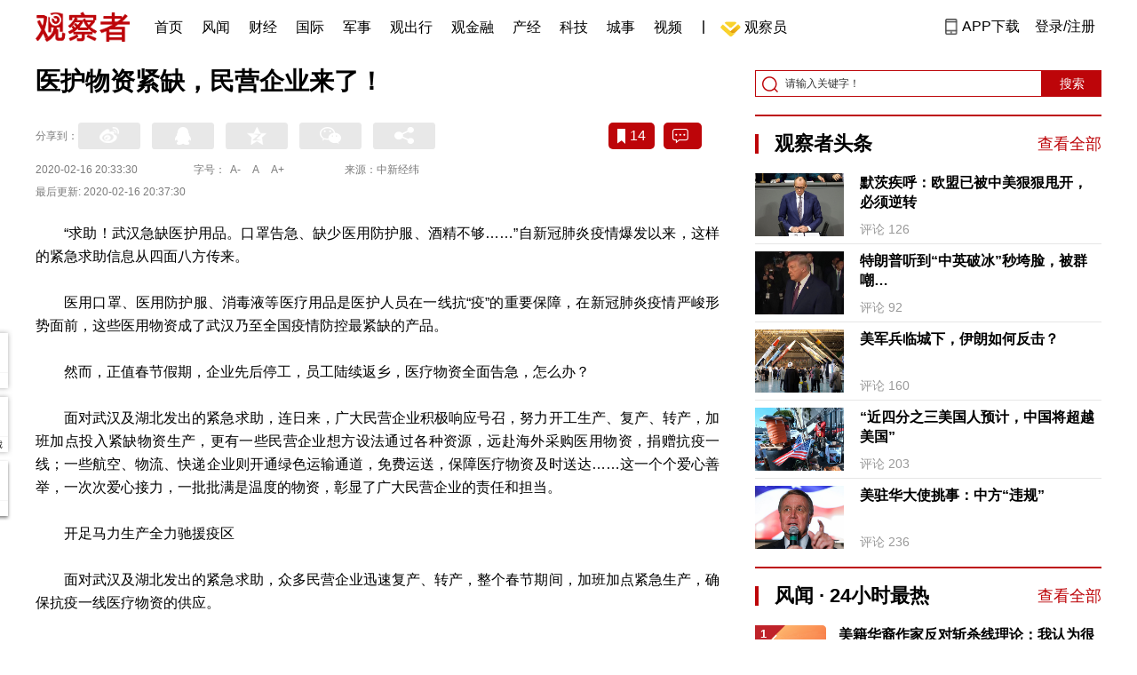

--- FILE ---
content_type: text/html; charset=UTF-8
request_url: https://www.guancha.cn/politics/2020_02_16_536671.shtml?s=zwyxgtjdt
body_size: 17690
content:
<!DOCTYPE html>
<html lang="zh-cmn-Hans">
<head>
    <meta charset="utf-8">
    <meta http-equiv="X-UA-Compatible" content="IE=edge,chrome=1">
<link rel="stylesheet" type="text/css" href="https://static.guancha.cn/news/www/css/public.css?20260107">
<link rel="stylesheet" type="text/css" href="https://static.guancha.cn/news/www/css/main.css?2020123101">
    <meta http-equiv="Content-Type" content="text/html; charset=UTF-8">
    <meta http-equiv="content-language" content="zh-CN">
	<meta http-equiv="Cache-Control"  content="no-transform" />
	<meta http-equiv="Cache-Control"  content="no-siteapp" />
	<meta name="applicable-device" content="pc">
	<meta name="mobile-agent" content="format=xhtml;url=https://m.guancha.cn/politics/2020_02_16_536671.shtml">
	<link rel="alternate" media="only screen and (max-width: 970px)"     href="https://m.guancha.cn/politics/2020_02_16_536671.shtml" >
	<meta name="mobile-agent" content="format=html5;url=https://m.guancha.cn/politics/2020_02_16_536671.shtml">
    <meta name="Keywords" content="新冠肺炎,疫情防控,民营企业">
    <meta name="Description" content="面对武汉及湖北发出的紧急求助，连日来，广大民营企业积极响应号召，努力开工生产、复产、转产，加班加点投入紧缺物资生产，更有一些民营企业想方设法通过各种资源，远赴海外采购医用物资，捐赠抗疫一线；一些航空、物流、快递企业则开通绿色运输通道，免费运送，保障医疗物资及时送达……这一个个爱心善举，一次次爱心接力，一批批满是温度的物资，彰显了广大民营企业的责任和担当。">
    <link href="https://i.guancha.cn/images/favorite.ico" rel="shortcut icon"/>
    <script type="text/javascript" src="https://static.guancha.cn/news/www/js/jquery-3.6.0.min.js"></script> 
    <script type="text/javascript" src="https://static.guancha.cn/news/www/js/jquery.touchSlider.js"></script>
    <title>医护物资紧缺，民营企业来了！</title>
    <style>
        .all-txt img {max-width: 700px}
        .content-menu{border-bottom:1px solid #e6e6e6;}
        .header-content{width: 1200px;height: 64px;margin:0 auto;}
        .nav{position:relative;bottom:35px;right:150px;width:600px;height:64px;margin:-30px auto;padding:0;background-color:#fff;}
        .nav-cell{float:left;height:64px;width:auto;margin-left:0x;}
        .nav-cell > a{display:block;width:auto;padding:0 10px;line-height:65px;text-align:center;font-size: 16px;color:#000;font-weight:normal;background:inherit}
        .nav-cell > a.last{background:none;}
        .nav-cell > a:hover{text-decoration: none;background:#9d1518;color:#fff;}
        .sub-menu{position:absolute;left:-168px;top:64px;width:1198px;height:240px;border:1px solid #bd0509;background:#fff;display: none;z-index: 100;}
        .login-image{padding:6px 12px;position:relative;right:10px;}
        .header-login-yet > a{line-height:65px;font-size:16px;color:#000}
        .header-user{line-height:65px;}
        .header-user img{display: inline-block;width:30px;height:30px;border-radius: 50%;}
        .header-user span{font-size:16px;}
        .set-menu{top:64px;z-index:500}
        .set-menu span{font-size:14px;}
        .set-menu li{height:40px;line-height:40px;}
        .set-menu a i{margin-top:12px;}
        .warm-spots{right:-2px;top:22px;}
        .notice-box {left: -217px;top: 55px;}
        .post-recommend{font-size:20px;font-weight:bold;color:#ff0000;padding-bottom:10px;}
        .post_ad_close{position:absolute;right:0px;top:-18px;border:1px solid;}
        .post_ad_gesture{position:relative;bottom:2px;display:inline-block;width:15px;height:3px;background:#000;line-height: 0;font-size:0;vertical-align:middle;-webkit-transform:rotate(45deg);}
        .post_ad_gesture:after{content:'/';display:block;width:15px;height:3px;background:#000;-webkit-transform:rotate(-90deg);}
        .go_vip{width:170px;height:32px;text-align:center;line-height:32px;font-size:18px;color:#bb0c17;background-color:#EEE1E1;margin:5px auto 10px;cursor:pointer;display:block;text-decoration:none !important;}
        .baidu-commercial{display:none;}
        .post_vline{float:left;padding:0 10px;font-size:16px;}
        .post_accusation{float:left;font-size:14px;cursor:pointer;}
        .accusation-down-list{
            position: absolute;
            background: #fff;
            z-index: 100;
            top: 55px;
            left: 408px;
            border-bottom-left-radius: 4px;
            border-bottom-right-radius: 4px;
            box-shadow: 0px 2px 19px #888888;
            z-index: 1000;
        	width: 400px;
        	display:none;
        }
        .accusation-down-list .arrows{    
            width: 15px;
            height: 7px;
            position: absolute;
            top: -7px;
            left: 8px;
            background: url(https://static.guancha.cn/news/www/images/notice-icons.png) no-repeat -373px -20px;
        }
        .acc-tips-body ul>li{
        	line-height: 20px;
        }
        .content-bottom-ad{width:770px;height:140px;overflow:hidden;position:relative;margin-top:20px;}
        .content-bottom-ad-flicking{width:770px;height:8px;position:absolute;bottom:10px;z-index:50;text-align:center;}
        .content-bottom-ad-flicking div{width:20px;height:8px;display:inline-block;margin:0 1px;}
        .content-bottom-ad-flicking a{width:16px;height:6px;display:block;text-indent:-1000px;border-radius:3px;background-color:rgba(255,255,255,.4);margin:1px 2px 0;}
        .content-bottom-ad-flicking a.on{background-color:#ffffff;width:20px;height:8px;margin:0px;}
        .content-bottom-ad-image{
        	width:770px;
        	height:140px;
        }
        .showbigimg img{max-width:2000px;}
        input::-webkit-outer-spin-button,input::-webkit-inner-spin-button{-webkit-appearance: none;}
        input[type="number"]{-moz-appearance: textfield;}
    </style>
<script type="text/javascript">
	var _API_URL="http://api.guancha.cn",
		_CMT_URL="http://comment.guancha.cn",
		_DOC_ID="443689";
		_AD_SWITCH="0";
	var	share_options = {
			"url" : window.location.href,
			"title" : "医护物资紧缺，民营企业来了！",
			"summary" : "面对武汉及湖北发出的紧急求助，连日来，广大民营企业积极响应号召，努力开工生产、复产、转产，加班加点投入紧缺物资生产，更有一些民营企业想方设法通过各种资源，远赴海外采购医用物资，捐赠抗疫一线；一些航空、物流、快递企业则开通绿色运输通道，免费运送，保障医疗物资及时送达……这一个个爱心善举，一次次爱心接力，一批批满是温度的物资，彰显了广大民营企业的责任和担当。",
			"pic" : "https://i.guancha.cn/news/2020/02/16/20200216203455257.gif?imageMogr2/thumbnail/147x147",
		}
	var sensor_duration=Math.round(new Date().getTime()/1000);
	var sensor_content_name="医护物资紧缺，民营企业来了！";
	var sensor_author_id; 
	var sensor_author_name;
	var sensor_author_type;
	var sensor_content_url;
	var sensor_content_external_source;
	var sensor_publish_time="2020-02-16T20:37:30";
	var sensor_news_type="redian";
	var sensor_column="国内";
	var sensor_special="xinguan";
	var sensor_content_form;
	var sensor_content_height;
	var sensor_content_words_num;
	var sensor_is_tuijian;
</script>
</head>
<body>
<div class="content">
	<!-- 导航 start -->
	    <style>
.vip-crown-index-menu{
    position: relative;
    width: 23px !important;
    height: 23px !important;
    z-index: 100;
    margin-left: -7px;
    top: -1px;
    padding-right: 4px;
}
</style>
<div class="header-index">
	<div class="header-index-box">
		<a href="/" target="_blank"><img src="https://static.guancha.cn/news/www/images/mian-logo.png" style="padding:13px 0;"></a>
		<div class="header-index-nav">
										<div class="header-nav-cell j-nav-cell">
		        							        		<a href="/?s=dhshouye">首页</a>
		        									</div>
													<div class="header-nav-cell j-nav-cell">
		        							        		<a href="https://user.guancha.cn/?s=dhfengwen">风闻</a>
		        									</div>
													<div class="header-nav-cell j-nav-cell">
			    				    <a href="/economy?s=dhcaijing" title="财经">财经</a>
				    
				</div>
													<div class="header-nav-cell j-nav-cell">
			    				    <a href="/internation?s=dhguoji" title="国际">国际</a>
				    
				</div>
													<div class="header-nav-cell j-nav-cell">
			    				    <a href="/military-affairs?s=dhjunshi" title="军事">军事</a>
				    
				</div>
													<div class="header-nav-cell j-nav-cell">
			    				    <a href="/qiche?s=dhqiche" title="观出行">观出行</a>
				    
				</div>
													<div class="header-nav-cell j-nav-cell">
			    				    <a href="/GuanJinRong" title="观金融">观金融</a>
				    
				</div>
													<div class="header-nav-cell j-nav-cell">
			    				    <a href="/chanjing?s=dhchanjing" title="产经">产经</a>
				    
				</div>
													<div class="header-nav-cell j-nav-cell">
			    				    <a href="/gongye·keji?s=dhgongye·keji" title="科技">科技</a>
				    
				</div>
													<div class="header-nav-cell j-nav-cell">
			    				    <a href="/ChengShi" title="城事">城事</a>
				    
				</div>
													<div class="header-nav-cell j-nav-cell">
			    				    <a href="/video/gczvideo/list.html" title="视频">视频</a>
				    
				</div>
													<div class="header-nav-cell j-nav-cell">
		        		        				        	<div class="header-nav-cell j-nav-cell">
							<i style="width:2px;height:15px;background-color:#454545;margin:-2px 12px;display:block;"></i>
						</div>
		        		<a href="javascript:void(0)" class="last go-member"><img class="vip-crown-index-menu" src="https://i.guancha.cn/vip-diamond.gif">观察员</a>
		        									</div>
								</div>
		<div class="header-index-right">
		</div>
		<div class="header-index-app" id="header-index-app">
			<i></i>
			<span>APP下载</span>
		</div>
		<div class="header-index-erweima">
			<img src="https://i.guancha.cn/app-erweima.png?20190610">
			<p>扫一扫</p>
			<p>下载观察者APP</p>
		</div>
	</div>
</div>	<!-- 导航 end -->

	<div class="main content-main"> 
		<!-- 二栏 start -->
		<ul class="two-coloum fix">
			<li class="left left-main" style="position:relative;bottom:43px;">
				<h3>医护物资紧缺，民营企业来了！</h3>


<!-- 分享 -->
<div class="share">
	<span>分享到：</span>
	<div class="share-box fl share-box-2 bdsharebuttonbox" style="margin-top:0px;">
			<div class="share-block"><a class="sina-2" data-cmd="tsina"></a></div>
			<div class="share-block"><a class="qq-2" data-cmd="sqq"></a></div>
			<div class="share-block"><a class="qq-z-2" data-cmd="qzone"></a></div>
			<div class="share-block"><a class="weixin-2" data-cmd="weixin"></a></div>
			<div class="share-block"><a class="other-2" title="更多分享" data-cmd="more"></a></div>
	</div>
	<div class="other-box fr">
        	<a class="collect ml10" title="收藏本文"><i></i><span id="count0"></span></a>
        	<a class="comment ml10" href="#comment"  title="查看评论" onclick='_czc.push(["_trackEvent", "commentcount", "click", "icon"]);'><i></i>
        	<span id="count2"></span></a>
        	<a class="count" href="#comment" onclick='_czc.push(["_trackEvent", "commentcount", "click", "num"]);'></a>
    </div>
</div>
<div class="time fix">
	<span>2020-02-16 20:33:30</span>
	<span>字号：<a fSize="14px" class="current ft-s" href="javascript:void(0);">A-</a>
	           <a fSize="18px" class="ft-zc" href="javascript:void(0);">A</a>
               <a fSize="22px" class="ft-b" href="javascript:void(0);">A+</a></span>
	<span>来源：中新经纬</span>
</div>
<div class="time fix" style="padding:0"><span>最后更新: 2020-02-16 20:37:30</span></div>
                <div class="content all-txt">
<p>
	“求助！武汉急缺医护用品。口罩告急、缺少医用防护服、酒精不够……”自新冠肺炎疫情爆发以来，这样的紧急求助信息从四面八方传来。
</p>
<p>
	医用口罩、医用防护服、消毒液等医疗用品是医护人员在一线抗“疫”的重要保障，在新冠肺炎疫情严峻形势面前，这些医用物资成了武汉乃至全国疫情防控最紧缺的产品。
</p>
<p>
	然而，正值春节假期，企业先后停工，员工陆续返乡，医疗物资全面告急，怎么办？
</p>
<p>
	面对武汉及湖北发出的紧急求助，连日来，广大民营企业积极响应号召，努力开工生产、复产、转产，加班加点投入紧缺物资生产，更有一些民营企业想方设法通过各种资源，远赴海外采购医用物资，捐赠抗疫一线；一些航空、物流、快递企业则开通绿色运输通道，免费运送，保障医疗物资及时送达……这一个个爱心善举，一次次爱心接力，一批批满是温度的物资，彰显了广大民营企业的责任和担当。
</p>
<p>
	开足马力生产全力驰援疫区
</p>
<p>
	面对武汉及湖北发出的紧急求助，众多民营企业迅速复产、转产，整个春节期间，加班加点紧急生产，确保抗疫一线医疗物资的供应。
</p>
<p>
	位于浏阳的长沙芙蓉口罩厂生产车间8条生产线全部运行起来了，开足马力昼夜不停生产口罩。为保障供应，企业的后勤人员也都全部上阵，在满负荷生产的情况下，企业日产口罩近20万只，并在1月21日率先向武汉紧急驰援了9万个KN-95型口罩。
</p>
<p>
	稳健医疗这个春节没有假期。为最大限度扩大产能，保证生产质量，稳健医疗所属工厂春节期间24小时满负荷生产，并将企业骨干力量全部投入到生产一线，尽一切努力扩大防护产品生产和供应。 截至1月26日晚间，稳健医疗共生产1.089亿只口罩。其中，对医院发货3140万余只，药店发货6680万余只，电商发货1070万余只；还生产完成了11.47万件防护服，尽最大努力供应医院和药店，缓解医护人员和居民的工作生活需求。
</p>
<p>
	……
</p>
<p>
	近日，全国各地医用物资生产企业先后复工。然而，随着疫情的发展，每日医疗物资消耗量巨大，尽管这些企业不遗余力地生产，但疫情前线物资短缺的消息仍不断传来。为保障一线医疗物资的供应，一些民营企业主动站出来，宣布调整生产线，改造生产设备，生产疫区紧缺物品，驰援防疫一线。
</p>
<p>
	在了解到疫情前线紧缺医疗防护服后，水星家纺董事长李来斌紧急组织专业人员开展生产。一方面与上海地区的医用防护服生产企业、专业机构确认防护服的生产流程与规格；一方面对公司原有的被服设备进行调试改造，调整生产线布局，竭尽全力确保生产环境安全、产品符合标准。
</p>
<p>
	在李来斌带领下，水星家纺仅用4天时间就搭建了10条防护服生产线，随着生产工人的到位以及各种工序的配合，水星家纺的防护服日均产量达到2000件以上，这些防护服陆续送往疫情地区。
</p>
<p>
	和水星家纺同样冲在生产前线的企业还有红豆集团。为全力支援疫情防控工作，红豆集团连夜成立防护服项目指挥部，将一个具备医药生产级别的10万级厂房改造成防护服生产车间，随后，为扩大产能连续启动多个生产车间，2月7日晚宣布将产量提高到每日3万件，截至2月10日晚，一般防护服日产超3万件，月产能达到90万件！同时预计在拿到医用防护服牌照后，每月将另外可生产医用防护服6万件。
</p>
<p>
	“我们此举是为了履行上市公司社会责任，支持政府疫情防控工作，是不以盈利为目的的。”红豆集团相关负责人介绍，从首件下线到日产3万件，红豆集团不断打破产量记录，本次红豆集团生产的防护服将服从政府统一调拨，不对外销售。
</p>
<p>
	仅用两天的时间，就将生产防护服的所需材料全部筹集完毕。位于江苏常熟的羽绒服生产商波司登接到生产防护服的生产任务后，立刻组织设备与原料，动员员工组织生产，并在2月6日正式开工生产。
</p>
<p>
	随着疫情防控进入关键期，医疗物资严重紧缺，比亚迪宣布跨界生产医用口罩，迅速集中调配研发技术团队，安装设备，组织员工生产。
</p>
<p>
	比亚迪内部人员表示此次转产生产口罩是有经验的，并不是临阵磨枪。记者了解到，比亚迪此次负责转产生产口罩的是比亚迪位于深圳宝龙工业园的第九事业部，有专业的医疗器械体系认证，一直为品牌代理生产医疗器械产品。
</p>
<p>
	预计口罩和消毒液将在2月17日前后量产出货，直至疫情缓解和消除。并且比亚迪决定首批紧缺物资将定向捐赠给特定人群，如公交车、出租车、网约车的司机以及志愿者、机场及空乘人员等群体。
</p>
<p>
	2月15日，恒安集团新引进的口罩生产线全力开动，正式出产医用口罩产品，该批5条生产线满负荷运转后，日产口罩约50万片。此前的2月4日，恒安集团启动了防护服生产，目前日均产能可达1000件。“疫情当前，为防疫工作尽一份力量，企业责无旁贷，全力以赴，恒安集团也将继续发挥优势，整合资源，持续保障防疫物资的生产和供给。”恒安集团总裁许连捷表示。
</p>
<p>
	在这场与时间赛跑的疫情战中，包括博洋控股集团、纸尿裤生厂商爹地宝贝等企业纷纷加入紧急转产行列。
</p>
<p>
	打通多种渠道远赴海外采购
</p>
<p>
	面对疫情严峻复杂的形势，尽管大多数生产商已经在夜以继日加大生产，但对于需求来说还是远远不够，医疗物资短缺问题依旧突出。
</p>
<p>
	复星国际董事长郭广昌闻知医疗物资告急的消息，紧急启动复星全球医疗物资调配行动，在海外各地采购国内紧缺的口罩、防护服等医疗物资。1月28日凌晨，首批从德国采购的5万套防护服从法兰克福运抵上海浦东机场；2月11日19时30分，复星从全球紧急采购的5千件胶条防护服、1万个红区口罩、30台医用无创呼吸机和1辆负压救护车等医疗物资运抵武汉新建成的雷神山医院。仅半个多月时间，复星国际医疗物资调配已覆盖全球20多个国家，并先后捐赠多批防护服、口罩等医疗物资给疫情防控重点地区。
</p>
<p>
	9天！从1月27日召开紧急会议到2月5日从国外采购的医疗用品到达长沙，仅仅用时9天时间，湖南步步高集团就从德国采购了43200只医用口罩、8800件医用防护服、31500双防护手套，并且不惜成本空运长沙。本次采购步步高集团要求海外五大子公司动员一切可以动员的资源和力量，尽最大努力在全球采购防疫物资。最终，其海外公司从德国企业购买到紧缺的物资，并用包机方式直运长沙。
</p>
<p>
	步步高董事长王填表示，价格不是首要考虑因素，只要有货能尽快回货。他说，步步高人要担起责任和使命，舍小家为大家，为国家、为社会尽一份力。
</p>
<p>
	2月12日上午9时，两辆载有2.3万只FFP2、FFP3标准欧盟产的一线医用口罩、6190套一线欧盟医用防护服的卡车缓缓停靠在郑州机场国际西货站。这是河南康利达和郑州旭日公司从欧洲紧急采购回来的防疫物资，历经10余小时飞行，空陆联运跨越10000多公里终于抵达河南郑州。
</p>
<p>
	新华联从境外采购的25万只口罩、8800套防护服、242套护目镜陆续运达湖南四川等地；三一重工从海外采购的2.6万只医用N95口罩、4.2万套医用防护服也相继送往物资急需地区。
</p>
<p>
	据记者统计了解，一大批民营企业发动关系网，从全球各地筹集医疗物资，以解国内燃眉之急。
</p>
<p>
	开通绿色通道免费运输抗疫物资
</p>
<p>
	医疗物资有了，如何将这些急需物资快速运送至抗疫一线，成为关键问题。为此，民航企业、物流企业、快递企业迅速反应，纷纷施以援手，第一时间开通绿色通道，及时组织运力，免费运送医疗物资，确保疫情防控物资运输大动脉畅通无阻。
</p>
<p>
	1月25日，春秋航空宣布，疫情防控期间，目前执飞的所有国际、国内和地区航线，免费承运涉及口罩、医疗器械、防护服等救援物资，并开通24小时联系电话，帮助大家运送爱心物资。尽管发生的疫情让航空业受损严重，但是春秋航空舍小利为大义，第一时间站出来驰援。
</p>
<p>
	1月26日，吉祥航空宣布，疫情防控期间免费承运防疫救援物资。此前，吉祥航空已积极响应均瑶集团“均瑶全球在行动”号召，充分发挥国际化民航运输企业优势，利用旗下国内外航站资源，全球化采购符合标准的防疫物资驰援。
</p>
<p>
	海航集团也组织旗下航空公司多措并举参与疫情防控，旗下航空公司包机及免费运输医疗救援物资总投入超过500万元，并先后4次包机运送海南、天津医疗队驰援武汉。
</p>
<p>
	在航空公司火热运输国际物资时，快递公司也相继加入疫情阻击战当中。顺丰快运、圆通速递、德邦快递等快递公司在全国范围内开通免费向武汉地区运输配送救援物资的绿色通道；传化智联全面开放全国27个省市自治区50余个公路港城市物流中心的仓储资源，为各类抗疫救援物资免费提供超过20万方的仓储服务。
</p>
<p>
	与此同时，万泽股份、修正集团等医药企业也在为抗击疫情捐药捐设备，贡献一份力量。2月10日上午，万泽股份捐赠的抗新冠肺炎药品肠道微生态调节剂双歧杆菌乳杆菌三联活菌片送抵武汉；修正集团向湖北省捐赠价值1000万元防控药品，同时企业生产部门积极组织生产有助于防控新型肺炎的药品，确保疫情区药品供应；海王集团也捐赠近8000万元的医疗物资和药品；卓尔控股旗下卓尔公益基金会向华中科技大学同济医学院附属协和医院捐赠贝朗康贝特+注射泵300台、Space输液泵100台等医疗设备，用于抢救危重新冠肺炎患者。
</p>
<p>
	……
</p>
<p>
	有呼必应，有难必帮。疫情面前我当先，救急救难有大义。广大民营企业克服困难，各显神通，为保障疫情防控医用物资供应提供了强有力支持，作出了应有贡献。
</p>
</div>
                                <div class="content-bottom-ad">
                	<div class="content-bottom-ad-flicking" style="display:none;">
                			<div><a href="#" class="on"></a></div>
                	</div>
                	<div class="content-bottom-ad-image">
                		<ul>
                			<li>
                			    <a href="https://member.guancha.cn/gcyquanyi/member.html" target="_blank">
                                    <img src="https://i.guancha.cn/member/news_content_image.png?r=1769821367" width="770px" alt="加入观察员">
                                </a>
                			</li>
                		</ul>
                	</div>
                	<a href="javascript:;" id="content-bottom-ad-btn_prev" style="display:none;"></a>
		            <a href="javascript:;" id="content-bottom-ad-btn_next" style="display:none;"></a>
                </div>
                <!--  
                                -->
				<div class="share fix">
	<div class="share-box share-box-2 fl bdsharebuttonbox">
		<div class="share-block"><a class="sina-2" data-cmd="tsina"></a></div>
		<div class="share-block"><a class="qq-2" data-cmd="sqq"></a></div>
		<div class="share-block"><a class="qq-z-2" data-cmd="qzone"></a></div>
		<div class="share-block"><a class="weixin-2" data-cmd="weixin"></a></div>
		<div class="share-block"><a class="other-2" title="更多分享" data-cmd="more"></a></div>
		
		<script>
			window._bd_share_config = {
				common : {
					bdText : '医护物资紧缺，民营企业来了！-观察者网',	
					bdDesc : '面对武汉及湖北发出的紧急求助，连日来，广大民营企业积极响应号召，努力开工生产、复产、转产，加班加点投入紧缺物资生产，更有一些民营企业想方设法通过各种资源，远赴海外采购医用物资，捐赠抗疫一线；一些航空、物流、快递企业则开通绿色运输通道，免费运送，保障医疗物资及时送达……这一个个爱心善举，一次次爱心接力，一批批满是温度的物资，彰显了广大民营企业的责任和担当。',	
					bdUrl :  window.location.href, 	
					bdPic : 'https://i.guancha.cn/news/2020/02/16/20200216203455257.gif'
				},
				share : [{
					bdCustomStyle :"../css/share.css"
				}]
			}
			with(document)0[(getElementsByTagName('head')[0]||body).appendChild(createElement('script')).src='/static/api/js/share.js?cdnversion=20190040911111'];
		</script>
		
	</div>
	<div class="other-box fl">
		    <a class="collect ml10" title="收藏本文"><i></i><span id="count0_1"></span></a>
	</div>
</div>
<div class="key-word fix mt15">
	<span>标签 </span><a style="color:#d06868" href="https://user.guancha.cn/main/search?click=news&keyword=%E6%96%B0%E5%86%A0%E7%97%85%E6%AF%92%E8%82%BA%E7%82%8E%E6%8A%97%E7%96%AB%E6%88%98">新冠病毒肺炎抗疫战</a><a style="color:#d06868" href="https://user.guancha.cn/main/search?click=news&keyword=%E6%96%B0%E5%86%A0%E8%82%BA%E7%82%8E%E7%96%AB%E6%83%85">新冠肺炎疫情</a><a style="color:#d06868" href="https://user.guancha.cn/main/search?click=news&keyword=%E6%B0%91%E8%90%A5%E4%BC%81%E4%B8%9A">民营企业</a></div>
<ul class="article-other">
	<li>原标题：医护物资紧缺，民营企业来了！</li>	<li>责任编辑:
			黄涛&nbsp
		</li>
</ul>				<!-- 文底硬广 -->
				
				<!-- 领书 -->
							    												<!--  <div id="post-member"></div>-->
				<div style="clear:both;"></div>
				<a name="comment" id="comment"></a>
				<div class="gc-comment" id="comments-container" data-id="443689" data-type="1" data-from="cms"></div>
				<ul class="new-left-list" style="border:0px;">
	<div class="post-recommend">相关推荐</div>
    	<li class="fix" style="padding:15px 0 4px 0;border-bottom: 1px solid #cccccc;">
		<a href="/politics/2020_02_16_536669.shtml?s=zwyxgtjdt" target="_blank" class="fl"><img src="https://i.guancha.cn/news/2020/02/16/20200216203328495.jpg" alt="" width="150" height="106"></a>
		<div class="right fn" style="margin-left:180px;">
			<h4 class="module-title" style="height:52px"><a href="/politics/2020_02_16_536669.shtml?s=zwyxgtjbt" target="_blank" style="font-size:20px;font-weight:bold;">给全国中小学生！疫情防控期间居家学习生活10条建议来了</a></h4>
			<div class="module-interact" style="margin-top:28px;">
				<span style="color:#7b7b7b;font-size:14px;">2020-02-16 20:34</span>
							    			    <a href="/xinguan?s=zwyxgtjzt" target="_blank" class="interact-key" style="color:#ff0000;font-size:14px;float: right;padding-right:0px;">新冠肺炎抗疫战</a>
			    			    			</div>
		</div>
	</li>
		<li class="fix" style="padding:15px 0 4px 0;border-bottom: 1px solid #cccccc;">
		<a href="/politics/2020_02_16_536668.shtml?s=zwyxgtjdt" target="_blank" class="fl"><img src="https://i.guancha.cn/news/2020/02/16/20200216202735199.jpg" alt="" width="150" height="106"></a>
		<div class="right fn" style="margin-left:180px;">
			<h4 class="module-title" style="height:52px"><a href="/politics/2020_02_16_536668.shtml?s=zwyxgtjbt" target="_blank" style="font-size:20px;font-weight:bold;">银保监会推出十二条措施 做好疫情防控金融服务</a></h4>
			<div class="module-interact" style="margin-top:28px;">
				<span style="color:#7b7b7b;font-size:14px;">2020-02-16 20:30</span>
							    			    <a href="/xinguan?s=zwyxgtjzt" target="_blank" class="interact-key" style="color:#ff0000;font-size:14px;float: right;padding-right:0px;">新冠肺炎抗疫战</a>
			    			    			</div>
		</div>
	</li>
		<li class="fix" style="padding:15px 0 4px 0;border-bottom: 1px solid #cccccc;">
		<a href="/politics/2020_02_16_536670.shtml?s=zwyxgtjdt" target="_blank" class="fl"><img src="https://i.guancha.cn/news/2020/02/16/20200216203231751.gif" alt="" width="150" height="106"></a>
		<div class="right fn" style="margin-left:180px;">
			<h4 class="module-title" style="height:52px"><a href="/politics/2020_02_16_536670.shtml?s=zwyxgtjbt" target="_blank" style="font-size:20px;font-weight:bold;">减少就诊次数，实行慢病长处方，可以开3个月药 </a></h4>
			<div class="module-interact" style="margin-top:28px;">
				<span style="color:#7b7b7b;font-size:14px;">2020-02-16 20:29</span>
							    			    <a href="/xinguan?s=zwyxgtjzt" target="_blank" class="interact-key" style="color:#ff0000;font-size:14px;float: right;padding-right:0px;">新冠肺炎抗疫战</a>
			    			    			</div>
		</div>
	</li>
		<li class="fix" style="padding:15px 0 4px 0;border-bottom: 1px solid #cccccc;">
		<a href="/politics/2020_02_16_536667.shtml?s=zwyxgtjdt" target="_blank" class="fl"><img src="https://i.guancha.cn/news/2020/02/16/20200216202831234.jpg" alt="" width="150" height="106"></a>
		<div class="right fn" style="margin-left:180px;">
			<h4 class="module-title" style="height:52px"><a href="/politics/2020_02_16_536667.shtml?s=zwyxgtjbt" target="_blank" style="font-size:20px;font-weight:bold;">国务院联防联控机制发布会上 国家卫健委领导拿出这样一张小纸条</a></h4>
			<div class="module-interact" style="margin-top:28px;">
				<span style="color:#7b7b7b;font-size:14px;">2020-02-16 20:22</span>
							    			    <a href="/xinguan?s=zwyxgtjzt" target="_blank" class="interact-key" style="color:#ff0000;font-size:14px;float: right;padding-right:0px;">新冠肺炎抗疫战</a>
			    			    			</div>
		</div>
	</li>
		<li class="fix" style="padding:15px 0 4px 0;border-bottom: 1px solid #cccccc;">
		<a href="/politics/2020_02_16_536666.shtml?s=zwyxgtjdt" target="_blank" class="fl"><img src="https://i.guancha.cn/news/2020/02/16/20200216200202595.jpg" alt="" width="150" height="106"></a>
		<div class="right fn" style="margin-left:180px;">
			<h4 class="module-title" style="height:52px"><a href="/politics/2020_02_16_536666.shtml?s=zwyxgtjbt" target="_blank" style="font-size:20px;font-weight:bold;">多家跨国车企在华工厂即将复工，全部恢复生产仍需时日</a></h4>
			<div class="module-interact" style="margin-top:28px;">
				<span style="color:#7b7b7b;font-size:14px;">2020-02-16 20:03</span>
							    			    <a href="/anquanfanchengfugong?s=zwyxgtjzt" target="_blank" class="interact-key" style="color:#ff0000;font-size:14px;float: right;padding-right:0px;">聚焦安全返程复工</a>
			    			    			</div>
		</div>
	</li>
		<li class="fix" style="padding:15px 0 4px 0;border-bottom: 1px solid #cccccc;">
		<a href="/politics/2020_02_16_536665.shtml?s=zwyxgtjdt" target="_blank" class="fl"><img src="https://i.guancha.cn/news/2020/02/16/20200216195657614.jpg" alt="" width="150" height="106"></a>
		<div class="right fn" style="margin-left:180px;">
			<h4 class="module-title" style="height:52px"><a href="/politics/2020_02_16_536665.shtml?s=zwyxgtjbt" target="_blank" style="font-size:20px;font-weight:bold;">浙江率先实施养老院封闭管理，10万余老年人无感染</a></h4>
			<div class="module-interact" style="margin-top:28px;">
				<span style="color:#7b7b7b;font-size:14px;">2020-02-16 19:57</span>
							    			    <a href="/xinguan?s=zwyxgtjzt" target="_blank" class="interact-key" style="color:#ff0000;font-size:14px;float: right;padding-right:0px;">新冠肺炎抗疫战</a>
			    			    			</div>
		</div>
	</li>
		<li class="fix" style="padding:15px 0 4px 0;border-bottom: 1px solid #cccccc;">
		<a href="/politics/2020_02_16_536664.shtml?s=zwyxgtjdt" target="_blank" class="fl"><img src="https://i.guancha.cn/news/2020/02/16/20200216195106124.jpg" alt="" width="150" height="106"></a>
		<div class="right fn" style="margin-left:180px;">
			<h4 class="module-title" style="height:52px"><a href="/politics/2020_02_16_536664.shtml?s=zwyxgtjbt" target="_blank" style="font-size:20px;font-weight:bold;">为她一人，K1281列车停靠黄州站</a></h4>
			<div class="module-interact" style="margin-top:28px;">
				<span style="color:#7b7b7b;font-size:14px;">2020-02-16 19:52</span>
							    			    <a href="/xinguan?s=zwyxgtjzt" target="_blank" class="interact-key" style="color:#ff0000;font-size:14px;float: right;padding-right:0px;">新冠肺炎抗疫战</a>
			    			    			</div>
		</div>
	</li>
		<li class="fix" style="padding:15px 0 4px 0;border-bottom: 1px solid #cccccc;">
		<a href="/politics/2020_02_16_536663.shtml?s=zwyxgtjdt" target="_blank" class="fl"><img src="https://i.guancha.cn/news/2020/02/16/20200216172746390.gif" alt="" width="150" height="106"></a>
		<div class="right fn" style="margin-left:180px;">
			<h4 class="module-title" style="height:52px"><a href="/politics/2020_02_16_536663.shtml?s=zwyxgtjbt" target="_blank" style="font-size:20px;font-weight:bold;">谁能想到，我国人民治理蝗虫的方法是养鸡鸭…</a></h4>
			<div class="module-interact" style="margin-top:28px;">
				<span style="color:#7b7b7b;font-size:14px;">2020-02-16 19:52</span>
							</div>
		</div>
	</li>
		<li class="fix" style="padding:15px 0 4px 0;border-bottom: 1px solid #cccccc;">
		<a href="/politics/2020_02_16_536661.shtml?s=zwyxgtjdt" target="_blank" class="fl"><img src="https://i.guancha.cn/news/2020/02/16/20200216193645161.jpg" alt="" width="150" height="106"></a>
		<div class="right fn" style="margin-left:180px;">
			<h4 class="module-title" style="height:52px"><a href="/politics/2020_02_16_536661.shtml?s=zwyxgtjbt" target="_blank" style="font-size:20px;font-weight:bold;">明起杭州复工！小超市理发店陆续开门</a></h4>
			<div class="module-interact" style="margin-top:28px;">
				<span style="color:#7b7b7b;font-size:14px;">2020-02-16 19:45</span>
							    			    <a href="/anquanfanchengfugong?s=zwyxgtjzt" target="_blank" class="interact-key" style="color:#ff0000;font-size:14px;float: right;padding-right:0px;">聚焦安全返程复工</a>
			    			    			</div>
		</div>
	</li>
		<li class="fix" style="padding:15px 0 4px 0;border-bottom: 1px solid #cccccc;">
		<a href="/politics/2020_02_16_536660.shtml?s=zwyxgtjdt" target="_blank" class="fl"><img src="https://i.guancha.cn/news/2020/02/16/20200216193011668.gif" alt="" width="150" height="106"></a>
		<div class="right fn" style="margin-left:180px;">
			<h4 class="module-title" style="height:52px"><a href="/politics/2020_02_16_536660.shtml?s=zwyxgtjbt" target="_blank" style="font-size:20px;font-weight:bold;">亲自部署战“疫”，习近平这篇讲话信息量很大</a></h4>
			<div class="module-interact" style="margin-top:28px;">
				<span style="color:#7b7b7b;font-size:14px;">2020-02-16 19:27</span>
							    			    <a href="/XinShiDai?s=zwyxgtjzt" target="_blank" class="interact-key" style="color:#ff0000;font-size:14px;float: right;padding-right:0px;">新时代新气象新作为</a>
			    			    			</div>
		</div>
	</li>
		<li class="fix" style="padding:15px 0 4px 0;border-bottom: 1px solid #cccccc;">
		<a href="/politics/2020_02_16_536659.shtml?s=zwyxgtjdt" target="_blank" class="fl"><img src="https://i.guancha.cn/news/2020/02/16/20200216192508977.gif" alt="" width="150" height="106"></a>
		<div class="right fn" style="margin-left:180px;">
			<h4 class="module-title" style="height:52px"><a href="/politics/2020_02_16_536659.shtml?s=zwyxgtjbt" target="_blank" style="font-size:20px;font-weight:bold;">重大改革！习近平连提15个体系9种机制4项制度</a></h4>
			<div class="module-interact" style="margin-top:28px;">
				<span style="color:#7b7b7b;font-size:14px;">2020-02-16 19:23</span>
							    			    <a href="/XinShiDai?s=zwyxgtjzt" target="_blank" class="interact-key" style="color:#ff0000;font-size:14px;float: right;padding-right:0px;">新时代新气象新作为</a>
			    			    			</div>
		</div>
	</li>
		<li class="fix" style="padding:15px 0 4px 0;border-bottom: 1px solid #cccccc;">
		<a href="/politics/2020_02_16_536658.shtml?s=zwyxgtjdt" target="_blank" class="fl"><img src="https://i.guancha.cn/news/2020/02/16/20200216191321172.jpg" alt="" width="150" height="106"></a>
		<div class="right fn" style="margin-left:180px;">
			<h4 class="module-title" style="height:52px"><a href="/politics/2020_02_16_536658.shtml?s=zwyxgtjbt" target="_blank" style="font-size:20px;font-weight:bold;">科技部：部分疫苗品种已进入动物试验阶段</a></h4>
			<div class="module-interact" style="margin-top:28px;">
				<span style="color:#7b7b7b;font-size:14px;">2020-02-16 19:18</span>
							    			    <a href="/xinguan?s=zwyxgtjzt" target="_blank" class="interact-key" style="color:#ff0000;font-size:14px;float: right;padding-right:0px;">新冠肺炎抗疫战</a>
			    			    			</div>
		</div>
	</li>
		<li class="fix" style="padding:15px 0 4px 0;border-bottom: 1px solid #cccccc;">
		<a href="/politics/2020_02_16_536657.shtml?s=zwyxgtjdt" target="_blank" class="fl"><img src="https://i.guancha.cn/news/2020/02/16/20200216191446826.gif" alt="" width="150" height="106"></a>
		<div class="right fn" style="margin-left:180px;">
			<h4 class="module-title" style="height:52px"><a href="/politics/2020_02_16_536657.shtml?s=zwyxgtjbt" target="_blank" style="font-size:20px;font-weight:bold;">我国最大“核电粮仓”全面复工</a></h4>
			<div class="module-interact" style="margin-top:28px;">
				<span style="color:#7b7b7b;font-size:14px;">2020-02-16 19:15</span>
							    			    <a href="/anquanfanchengfugong?s=zwyxgtjzt" target="_blank" class="interact-key" style="color:#ff0000;font-size:14px;float: right;padding-right:0px;">聚焦安全返程复工</a>
			    			    			</div>
		</div>
	</li>
		<li class="fix" style="padding:15px 0 4px 0;border-bottom: 1px solid #cccccc;">
		<a href="/politics/2020_02_16_536651.shtml?s=zwyxgtjdt" target="_blank" class="fl"><img src="https://i.guancha.cn/news/2020/02/16/20200216180842334.jpg" alt="" width="150" height="106"></a>
		<div class="right fn" style="margin-left:180px;">
			<h4 class="module-title" style="height:52px"><a href="/politics/2020_02_16_536651.shtml?s=zwyxgtjbt" target="_blank" style="font-size:20px;font-weight:bold;">出现疑似或确认病例的小区，是否需要封闭管理？官方回应</a></h4>
			<div class="module-interact" style="margin-top:28px;">
				<span style="color:#7b7b7b;font-size:14px;">2020-02-16 18:14</span>
							    			    <a href="/xinguan?s=zwyxgtjzt" target="_blank" class="interact-key" style="color:#ff0000;font-size:14px;float: right;padding-right:0px;">新冠肺炎抗疫战</a>
			    			    			</div>
		</div>
	</li>
		<li class="fix" style="padding:15px 0 4px 0;border-bottom: 1px solid #cccccc;">
		<a href="/politics/2020_02_16_536652.shtml?s=zwyxgtjdt" target="_blank" class="fl"><img src="https://i.guancha.cn/news/2020/02/16/20200216181510456.gif" alt="" width="150" height="106"></a>
		<div class="right fn" style="margin-left:180px;">
			<h4 class="module-title" style="height:52px"><a href="/politics/2020_02_16_536652.shtml?s=zwyxgtjbt" target="_blank" style="font-size:20px;font-weight:bold;">寒潮来临，风雨交加，却“冻”不住他们的脚步，“降”不了他们的热情……</a></h4>
			<div class="module-interact" style="margin-top:28px;">
				<span style="color:#7b7b7b;font-size:14px;">2020-02-16 18:10</span>
							    			    <a href="/xinguan?s=zwyxgtjzt" target="_blank" class="interact-key" style="color:#ff0000;font-size:14px;float: right;padding-right:0px;">新冠肺炎抗疫战</a>
			    			    			</div>
		</div>
	</li>
		<li class="fix" style="padding:15px 0 4px 0;border-bottom: 1px solid #cccccc;">
		<a href="/politics/2020_02_16_536653.shtml?s=zwyxgtjdt" target="_blank" class="fl"><img src="https://i.guancha.cn/news/2020/02/16/20200216180815902.gif" alt="" width="150" height="106"></a>
		<div class="right fn" style="margin-left:180px;">
			<h4 class="module-title" style="height:52px"><a href="/politics/2020_02_16_536653.shtml?s=zwyxgtjbt" target="_blank" style="font-size:20px;font-weight:bold;">“贴个暖宝宝，我们继续‘战斗’”！超强冷空气来袭，风雨夜里，他们依旧奋战在这里……</a></h4>
			<div class="module-interact" style="margin-top:28px;">
				<span style="color:#7b7b7b;font-size:14px;">2020-02-16 18:06</span>
							    			    <a href="/ShangHaiGuanCha?s=zwyxgtjzt" target="_blank" class="interact-key" style="color:#ff0000;font-size:14px;float: right;padding-right:0px;">上海观察</a>
			    			    			</div>
		</div>
	</li>
		<li class="fix" style="padding:15px 0 4px 0;border-bottom: 1px solid #cccccc;">
		<a href="/politics/2020_02_16_536649.shtml?s=zwyxgtjdt" target="_blank" class="fl"><img src="https://i.guancha.cn/news/2020/02/16/20200216175829806.jpg" alt="" width="150" height="106"></a>
		<div class="right fn" style="margin-left:180px;">
			<h4 class="module-title" style="height:52px"><a href="/politics/2020_02_16_536649.shtml?s=zwyxgtjbt" target="_blank" style="font-size:20px;font-weight:bold;">“最吃劲关键期”，湖北再发通告</a></h4>
			<div class="module-interact" style="margin-top:28px;">
				<span style="color:#7b7b7b;font-size:14px;">2020-02-16 18:05</span>
							    			    <a href="/xinguan?s=zwyxgtjzt" target="_blank" class="interact-key" style="color:#ff0000;font-size:14px;float: right;padding-right:0px;">新冠肺炎抗疫战</a>
			    			    			</div>
		</div>
	</li>
		<li class="fix" style="padding:15px 0 4px 0;border-bottom: 1px solid #cccccc;">
		<a href="/politics/2020_02_16_536654.shtml?s=zwyxgtjdt" target="_blank" class="fl"><img src="https://i.guancha.cn/news/2020/02/16/20200216180521226.gif" alt="" width="150" height="106"></a>
		<div class="right fn" style="margin-left:180px;">
			<h4 class="module-title" style="height:52px"><a href="/politics/2020_02_16_536654.shtml?s=zwyxgtjbt" target="_blank" style="font-size:20px;font-weight:bold;">寒风中的坚守</a></h4>
			<div class="module-interact" style="margin-top:28px;">
				<span style="color:#7b7b7b;font-size:14px;">2020-02-16 18:03</span>
							    			    <a href="/ShangHaiGuanCha?s=zwyxgtjzt" target="_blank" class="interact-key" style="color:#ff0000;font-size:14px;float: right;padding-right:0px;">上海观察</a>
			    			    			</div>
		</div>
	</li>
		<li class="fix" style="padding:15px 0 4px 0;border-bottom: 1px solid #cccccc;">
		<a href="/politics/2020_02_16_536650.shtml?s=zwyxgtjdt" target="_blank" class="fl"><img src="https://i.guancha.cn/news/2020/02/16/20200216180210711.gif" alt="" width="150" height="106"></a>
		<div class="right fn" style="margin-left:180px;">
			<h4 class="module-title" style="height:52px"><a href="/politics/2020_02_16_536650.shtml?s=zwyxgtjbt" target="_blank" style="font-size:20px;font-weight:bold;">这个行为很危险！三个互不相识的家庭因此相继感染</a></h4>
			<div class="module-interact" style="margin-top:28px;">
				<span style="color:#7b7b7b;font-size:14px;">2020-02-16 17:59</span>
							    			    <a href="/xinguan?s=zwyxgtjzt" target="_blank" class="interact-key" style="color:#ff0000;font-size:14px;float: right;padding-right:0px;">新冠肺炎抗疫战</a>
			    			    			</div>
		</div>
	</li>
		<li class="fix" style="padding:15px 0 4px 0;border-bottom: 1px solid #cccccc;">
		<a href="/politics/2020_02_16_536655.shtml?s=zwyxgtjdt" target="_blank" class="fl"><img src="https://i.guancha.cn/news/2020/02/16/20200216175823523.gif" alt="" width="150" height="106"></a>
		<div class="right fn" style="margin-left:180px;">
			<h4 class="module-title" style="height:52px"><a href="/politics/2020_02_16_536655.shtml?s=zwyxgtjbt" target="_blank" style="font-size:20px;font-weight:bold;">迎接返程复工！不能一边喊“中国加油”，一边把同胞拒之千里</a></h4>
			<div class="module-interact" style="margin-top:28px;">
				<span style="color:#7b7b7b;font-size:14px;">2020-02-16 17:52</span>
							    			    <a href="/anquanfanchengfugong?s=zwyxgtjzt" target="_blank" class="interact-key" style="color:#ff0000;font-size:14px;float: right;padding-right:0px;">聚焦安全返程复工</a>
			    			    			</div>
		</div>
	</li>
	</ul>
<script>
$(function(){
	$('.module-interact span').each(function(){
		ndate = $(this).text();
		$(this).text(ndate.substr(0,16));
	})
})
</script>			</li>
			<li class="right" style="position:relative;bottom:36px;">
				<script type="text/javascript">
    function gotoUrl() {
        var objvalue = document.getElementById("txtkey").value;
        if (objvalue == ""||objvalue == "请输入关键字！") {
            alert("请输入查询关键字");
            document.getElementById("txtkey").focus();
            return false;
        }
        else {
        	var temp = document.domain.split(".");
            var url = "/api/search.htm?click=news&keyword=" + objvalue;
            url = encodeURI(url);
            _url = window.location.href;
            if(_url.indexOf("/api/search.htm") == -1){
                window.open(url);
            }else{
            	window.location.href = url;
            }
            return true;
        }
    }
	document.onkeydown=function(event){
		var e = event || window.event || arguments.callee.caller.arguments[0];
		if(e && e.keyCode==13 && document.activeElement.id=="txtkey"){ 
			return gotoUrl();
		}
	}
</script>
<div class="search fix">
	<input onblur="this.style.color='#999';if(this.value=='') this.value='请输入关键字！';" onfocus="this.style.color='#000';if(this.value=='请输入关键字！') this.value='';" value="请输入关键字！" id="txtkey" type="text">
	<a onclick="gotoUrl();">搜索</a>
</div>                <div class="head-inpost">
	<div class="head-inpost-header">
		<a style="float:none" href="/GuanChaZheTouTiao" target="_blank"><span style="font-size:22px;color:#000">&nbsp;&nbsp;&nbsp;观察者头条</span></a>
		<a href="/GuanChaZheTouTiao" target="_blank">查看全部</a>
	</div>
			<div class="head-inpost-box" style="border:0px;">
	        <a href="/internation/2026_01_30_805622.shtml?s=zwytt" target="_blank"><img src="https://i.guancha.cn/news/2026/01/30/20260130192928525.jpg" alt="" width="100"></a>
        <div class="head-inpost-box-right">
            <a href="/internation/2026_01_30_805622.shtml?s=zwytt" target="_blank" class="head-inpost-title">默茨疾呼：欧盟已被中美狠狠甩开，必须逆转</a>
                        <span>评论 126</span>
                    </div>
    </div>
    		<div class="head-inpost-box">
	        <a href="/internation/2026_01_30_805600.shtml?s=zwytt" target="_blank"><img src="https://i.guancha.cn/news/2026/01/30/20260130161531496.jpg" alt="" width="100"></a>
        <div class="head-inpost-box-right">
            <a href="/internation/2026_01_30_805600.shtml?s=zwytt" target="_blank" class="head-inpost-title">特朗普听到“中英破冰”秒垮脸，被群嘲…</a>
                        <span>评论 92</span>
                    </div>
    </div>
    		<div class="head-inpost-box">
	        <a href="/internation/2026_01_30_805579.shtml?s=zwytt" target="_blank"><img src="https://i.guancha.cn/news/2026/01/30/20260130140321703.jpg" alt="" width="100"></a>
        <div class="head-inpost-box-right">
            <a href="/internation/2026_01_30_805579.shtml?s=zwytt" target="_blank" class="head-inpost-title">美军兵临城下，伊朗如何反击？</a>
                        <span>评论 160</span>
                    </div>
    </div>
    		<div class="head-inpost-box">
	        <a href="/internation/2026_01_30_805534.shtml?s=zwytt" target="_blank"><img src="https://i.guancha.cn/news/2026/01/30/20260130090234565.jpg" alt="" width="100"></a>
        <div class="head-inpost-box-right">
            <a href="/internation/2026_01_30_805534.shtml?s=zwytt" target="_blank" class="head-inpost-title">“近四分之三美国人预计，中国将超越美国”</a>
                        <span>评论 203</span>
                    </div>
    </div>
    		<div class="head-inpost-box">
	        <a href="/internation/2026_01_30_805520.shtml?s=zwytt" target="_blank"><img src="https://i.guancha.cn/news/2026/01/30/20260130082332179.jpg" alt="" width="100"></a>
        <div class="head-inpost-box-right">
            <a href="/internation/2026_01_30_805520.shtml?s=zwytt" target="_blank" class="head-inpost-title">美驻华大使挑事：中方“违规”</a>
                        <span>评论 236</span>
                    </div>
    </div>
    </div>                <!--  -->
                <div class="ad_post_right" style="display:none;"></div>
                <!--  <div class="post-member-right"></div>-->
                <div class="fenwen24">
                    <div class="fenwen24-header" id="post-fengwen-hot">
                		<a style="float:none" href="//user.guancha.cn/?s=zwyessckqb" target="_blank"><span style="font-size:22px;color:#000">&nbsp;&nbsp;&nbsp;风闻 · 24小时最热</span></a>
                		<a href="//user.guancha.cn/?s=zwyessckqb" target="_blank">查看全部</a>
                	</div>
                	<div id="post-fengwen"></div>
				</div>
				<div class="latest-video">
                    <div class="latest-video-header" id="post-shipin-zuixin">
                		<a style="float:none" href="/GuanWangKanPian" target="_blank"><span style="font-size:22px;color:#000">&nbsp;&nbsp;&nbsp;最新视频</span></a>
                		<a href="/GuanWangKanPian" target="_blank">查看全部</a>
                	</div>
                	<div id="post-shipin"></div>
				</div>
		<!--评论精选     <div class="module-news gray">
					<div class="module-news-header comment-news-header">
						<a href="/other/commentselected.shtml" target="_blank"><span>评论精选</span></a>
						<div class="change fix"><a href="javascript:;">换一条</a></div>
					</div>
					<div id="selection-comment" class="module-news-main">
						<p class="module-artile"></p>
						<div class="comment fix"></div>
						<div class="module-more fix"><a href="/other/commentselected.shtml" class="fr" target="_blank">more</a></div>
					</div>
				</div> -->
                <div class="module-news-2">
    <div class="module-news-2-header">
		<span style="font-size:22px;color:#000">&nbsp;&nbsp;&nbsp;最新闻 Hot</span>
	</div>
	<div class="module-news-2-main">
		<ul class="hot-list-2">
		    		    			    		<li style="border-top:0px;">
		    										<a href="/internation/2026_01_30_805622.shtml?s=zwyzxw" target="_blank" onclick='_czc.push(["_trackEvent", "zuixinwen", "pcclick"]);'><img src="https://i.guancha.cn/news/2026/01/30/20260130192937865.jpg" alt="默茨疾呼：欧盟已被中美狠狠甩开，必须逆转" width="390" height="152"></a>
					<h4><a href="/internation/2026_01_30_805622.shtml?s=zwyzxw" target="_blank" onclick='_czc.push(["_trackEvent", "zuixinwen", "pcclick"]);'>默茨疾呼：欧盟已被中美狠狠甩开，必须逆转</a></h4>
								</li>
					    			    		<li>
		    										<a href="/internation/2026_01_30_805600.shtml?s=zwyzxw" target="_blank" onclick='_czc.push(["_trackEvent", "zuixinwen", "pcclick"]);'><img src="https://i.guancha.cn/news/2026/01/30/20260130161539942.jpg" alt="特朗普听到“中英破冰”秒垮脸，被群嘲…" width="390" height="152"></a>
					<h4><a href="/internation/2026_01_30_805600.shtml?s=zwyzxw" target="_blank" onclick='_czc.push(["_trackEvent", "zuixinwen", "pcclick"]);'>特朗普听到“中英破冰”秒垮脸，被群嘲…</a></h4>
								</li>
					    			    		<li>
		    										<a href="/internation/2026_01_30_805621.shtml?s=zwyzxw" target="_blank" onclick='_czc.push(["_trackEvent", "zuixinwen", "pcclick"]);'><img src="https://i.guancha.cn/news/2026/01/30/20260130212640293.jpg" alt="最高达185亿美元！英制药巨头在华砸重金" width="390" height="152"></a>
					<h4><a href="/internation/2026_01_30_805621.shtml?s=zwyzxw" target="_blank" onclick='_czc.push(["_trackEvent", "zuixinwen", "pcclick"]);'>最高达185亿美元！英制药巨头在华砸重金</a></h4>
								</li>
					    			    		<li>
		    										<a href="/internation/2026_01_30_805618.shtml?s=zwyzxw" target="_blank" onclick='_czc.push(["_trackEvent", "zuixinwen", "pcclick"]);'><img src="https://i.guancha.cn/news/2026/01/30/20260130213205916.jpg" alt="美媒开扒：他的岳父是特朗普老同学" width="390" height="152"></a>
					<h4><a href="/internation/2026_01_30_805618.shtml?s=zwyzxw" target="_blank" onclick='_czc.push(["_trackEvent", "zuixinwen", "pcclick"]);'>美媒开扒：他的岳父是特朗普老同学</a></h4>
								</li>
					    			    		<li>
		    										<a href="/internation/2026_01_30_805610.shtml?s=zwyzxw" target="_blank" onclick='_czc.push(["_trackEvent", "zuixinwen", "pcclick"]);'><img src="https://i.guancha.cn/news/2026/01/30/20260130204111270.jpg" alt="“皮卡丘也拜鬼？”宝可梦公司致歉" width="390" height="152"></a>
					<h4><a href="/internation/2026_01_30_805610.shtml?s=zwyzxw" target="_blank" onclick='_czc.push(["_trackEvent", "zuixinwen", "pcclick"]);'>“皮卡丘也拜鬼？”宝可梦公司致歉</a></h4>
								</li>
					    			    		<li>
		    										<a href="/internation/2026_01_30_805616.shtml?s=zwyzxw" target="_blank" onclick='_czc.push(["_trackEvent", "zuixinwen", "pcclick"]);'><img src="https://i.guancha.cn/news/2026/01/30/20260130191528977.jpg" alt="美顶级投行改了，“最新情况表明，中国还要翻一番”" width="390" height="152"></a>
					<h4><a href="/internation/2026_01_30_805616.shtml?s=zwyzxw" target="_blank" onclick='_czc.push(["_trackEvent", "zuixinwen", "pcclick"]);'>美顶级投行改了，“最新情况表明，中国还要翻一番”</a></h4>
								</li>
					    			    		<li>
		    										<a href="/internation/2026_01_30_805606.shtml?s=zwyzxw" target="_blank" onclick='_czc.push(["_trackEvent", "zuixinwen", "pcclick"]);'><img src="https://i.guancha.cn/news/2026/01/30/20260130200103378.jpg" alt="下任美联储主席，特朗普提了他" width="390" height="152"></a>
					<h4><a href="/internation/2026_01_30_805606.shtml?s=zwyzxw" target="_blank" onclick='_czc.push(["_trackEvent", "zuixinwen", "pcclick"]);'>下任美联储主席，特朗普提了他</a></h4>
								</li>
					    			    		<li>
		    										<a href="/internation/2026_01_30_805592.shtml?s=zwyzxw" target="_blank" onclick='_czc.push(["_trackEvent", "zuixinwen", "pcclick"]);'><img src="https://i.guancha.cn/news/2026/01/30/20260130165904541.jpg" alt="欧洲最新数据，“令人震惊的中国速度”" width="390" height="152"></a>
					<h4><a href="/internation/2026_01_30_805592.shtml?s=zwyzxw" target="_blank" onclick='_czc.push(["_trackEvent", "zuixinwen", "pcclick"]);'>欧洲最新数据，“令人震惊的中国速度”</a></h4>
								</li>
					    			    		<li>
		    										<a href="/internation/2026_01_30_805566.shtml?s=zwyzxw" target="_blank" onclick='_czc.push(["_trackEvent", "zuixinwen", "pcclick"]);'><img src="https://i.guancha.cn/news/2026/01/30/20260130124710693.jpg" alt="一封来自美国的“情书”：开了中国电车，再也不想美国车" width="390" height="152"></a>
					<h4><a href="/internation/2026_01_30_805566.shtml?s=zwyzxw" target="_blank" onclick='_czc.push(["_trackEvent", "zuixinwen", "pcclick"]);'>一封来自美国的“情书”：开了中国电车，再也不想美国车</a></h4>
								</li>
					    			    		<li>
		    										<a href="/internation/2026_01_30_805579.shtml?s=zwyzxw" target="_blank" onclick='_czc.push(["_trackEvent", "zuixinwen", "pcclick"]);'><img src="https://i.guancha.cn/news/2026/01/30/20260130140307362.jpg" alt="美军兵临城下，伊朗如何反击？" width="390" height="152"></a>
					<h4><a href="/internation/2026_01_30_805579.shtml?s=zwyzxw" target="_blank" onclick='_czc.push(["_trackEvent", "zuixinwen", "pcclick"]);'>美军兵临城下，伊朗如何反击？</a></h4>
								</li>
					    			    		<li>
		    										<a href="/internation/2026_01_30_805559.shtml?s=zwyzxw" target="_blank" onclick='_czc.push(["_trackEvent", "zuixinwen", "pcclick"]);'><img src="https://i.guancha.cn/news/2026/01/30/20260130135556691.jpg" alt="“到美国去请求分裂，是叛国”" width="390" height="152"></a>
					<h4><a href="/internation/2026_01_30_805559.shtml?s=zwyzxw" target="_blank" onclick='_czc.push(["_trackEvent", "zuixinwen", "pcclick"]);'>“到美国去请求分裂，是叛国”</a></h4>
								</li>
					    			    		<li>
		    										<a href="/internation/2026_01_30_805558.shtml?s=zwyzxw" target="_blank" onclick='_czc.push(["_trackEvent", "zuixinwen", "pcclick"]);'><img src="https://i.guancha.cn/news/2026/01/30/20260130141558717.jpg" alt="中国公民在东京被劫：歹徒喷催泪喷雾，4.2亿日元现金被抢" width="390" height="152"></a>
					<h4><a href="/internation/2026_01_30_805558.shtml?s=zwyzxw" target="_blank" onclick='_czc.push(["_trackEvent", "zuixinwen", "pcclick"]);'>中国公民在东京被劫：歹徒喷催泪喷雾，4.2亿日元现金被抢</a></h4>
								</li>
					    			    		<li>
		    										<a href="/internation/2026_01_30_805576.shtml?s=zwyzxw" target="_blank" onclick='_czc.push(["_trackEvent", "zuixinwen", "pcclick"]);'><img src="https://i.guancha.cn/news/2026/01/30/20260130141625972.jpg" alt="@泽连斯基：莫斯科见，约不约？" width="390" height="152"></a>
					<h4><a href="/internation/2026_01_30_805576.shtml?s=zwyzxw" target="_blank" onclick='_czc.push(["_trackEvent", "zuixinwen", "pcclick"]);'>@泽连斯基：莫斯科见，约不约？</a></h4>
								</li>
					    			    		<li>
		    										<a href="/internation/2026_01_30_805580.shtml?s=zwyzxw" target="_blank" onclick='_czc.push(["_trackEvent", "zuixinwen", "pcclick"]);'><img src="https://i.guancha.cn/news/2026/01/30/20260130160555263.jpg" alt="巴拿马裁定长和港口合同“无效”，中方回应" width="390" height="152"></a>
					<h4><a href="/internation/2026_01_30_805580.shtml?s=zwyzxw" target="_blank" onclick='_czc.push(["_trackEvent", "zuixinwen", "pcclick"]);'>巴拿马裁定长和港口合同“无效”，中方回应</a></h4>
								</li>
					    			    		<li>
		    										<a href="/internation/2026_01_30_805554.shtml?s=zwyzxw" target="_blank" onclick='_czc.push(["_trackEvent", "zuixinwen", "pcclick"]);'><img src="https://i.guancha.cn/news/2026/01/28/20260128203351352.jpg" alt="靠在海底挖泥，日本就能摆脱对华稀土依赖？" width="390" height="152"></a>
					<h4><a href="/internation/2026_01_30_805554.shtml?s=zwyzxw" target="_blank" onclick='_czc.push(["_trackEvent", "zuixinwen", "pcclick"]);'>靠在海底挖泥，日本就能摆脱对华稀土依赖？</a></h4>
								</li>
					    			    		<li>
		    										<a href="/internation/2026_01_30_805560.shtml?s=zwyzxw" target="_blank" onclick='_czc.push(["_trackEvent", "zuixinwen", "pcclick"]);'><img src="https://i.guancha.cn/news/2026/01/30/20260130131006326.jpg" alt="曾在OpenAI资助的企业挑大梁，这位芯片封装专家归国了" width="390" height="152"></a>
					<h4><a href="/internation/2026_01_30_805560.shtml?s=zwyzxw" target="_blank" onclick='_czc.push(["_trackEvent", "zuixinwen", "pcclick"]);'>曾在OpenAI资助的企业挑大梁，这位芯片封装专家归国了</a></h4>
								</li>
					</ul>
	</div>
</div>                <div class="kuaixun-new">
	<div class="kuaixun-new-header" id="news-focus-post">
		<span style="font-size:22px;color:#000">&nbsp;&nbsp;&nbsp;快讯</span>
    </div>
    <div id="news-focus">
    	<ul class="kuaixun-new-content">
    		    		<li><a href="/internation/2026_01_31_805637.shtml" title="普京会见伊朗最高领袖顾问拉里贾尼" target="_blank">普京会见伊朗最高领袖顾问拉里贾尼</a></li>
    		    		<li><a href="/internation/2026_01_31_805636.shtml" title="今晚，美国政府再次“部分停摆”" target="_blank">今晚，美国政府再次“部分停摆”</a></li>
    		    		<li><a href="/internation/2026_01_31_805633.shtml" title="俄罗斯重新将14名日本人列为战犯" target="_blank">俄罗斯重新将14名日本人列为战犯</a></li>
    		    		<li><a href="/internation/2026_01_31_805632.shtml" title="特朗普：已向伊朗告知达成协议的最后期限" target="_blank">特朗普：已向伊朗告知达成协议的最后期限</a></li>
    		    		<li><a href="/internation/2026_01_31_805631.shtml" title="古特雷斯：美国一直不给钱，联合国可能在7月前就没钱了" target="_blank">古特雷斯：美国一直不给钱，联合国可能在7月前就没钱了</a></li>
    		    		<li><a href="/internation/2026_01_31_805630.shtml" title="中国留学生黄某失联，我使馆通报" target="_blank">中国留学生黄某失联，我使馆通报</a></li>
    		    		<li><a href="/politics/2026_01_31_805629.shtml" title="演员张译，有新身份" target="_blank">演员张译，有新身份</a></li>
    		    		<li><a href="/internation/2026_01_31_805628.shtml" title="泰国：高度赞赏并感谢中国" target="_blank">泰国：高度赞赏并感谢中国</a></li>
    		   		</ul>
	</div>
</div>                <!--
				<div id="page-top-fixed">
    				<div id="member-recommend">
    				    <div class="member-recommend"></div>
    			    </div>  
    				<div id="fengwen-hot-comment">
    				    <div class="fengwen-hot-comment"></div>
    				</div>
				</div>
				-->
			</li>
		</ul>
	</div>
</div>
<div class="footer">
	<ul class="fix">
		<li><a href="http://www.guancha.cn/about/ManuscriptDelivery.shtml" target="_blank">联系我们 </a></li>
		<li><a href="http://www.guancha.cn/about/about.shtml" target="_blank">关于我们 </a></li>
		<li><a href="http://www.guancha.cn/about/Copyright.shtml" target="_blank">版权声明 </a></li>
		<li><a href="http://www.guancha.cn/about/TermsOfService.shtml" target="_blank">服务条款 </a></li>
		<li><a href="http://www.guancha.cn/about/Advertise.shtml" target="_blank">刊登广告 </a></li>
		<li><a href="http://weibo.com/newoutlook" target="_blank">联系微博</a></li>
		<li><a href="http://www.guancha.cn/life/2012_09_05_74361.shtml" target="_blank">加入我们</a></li>
		<li><a href="http://www.guancha.cn/about/sitemap.shtml" target="_blank">网站地图</a></li>
		<li><a href="http://www.shjbzx.cn" target="_blank">举报链接</a></li>
		<li><a href="http://www.guancha.cn/broken-news/2017_03_28_400912_3.shtml" target="_blank">举报制度规范</a></li>
		<li><a href="http://www.guancha.cn/life/2018_02_11_446706.shtml" target="_blank">《网站自律管理承诺书》</a></li>
	</ul>
	<p>
		Copyright © 2014-2024 观察者 All rights reserved。<br><a target="_blank" href="https://beian.miit.gov.cn">沪ICP备10213822号-2</a>  互联网新闻信息服务许可证：31220170001
网登网视备（沪）02020000041-1号  互联网宗教信息服务许可证：沪（2024）0000009
广播电视节目制作经营许可证：（沪）字第03952号<br>增值电信业务经营许可证：沪B2-20210968 &nbsp;&nbsp;违法及不良信息举报电话：021-62376571<br><br>
		<a target="_blank" href="http://www.beian.gov.cn/portal/registerSystemInfo?recordcode=31010502000027"><img src="../images/beian-icon.png" style="vertical-align:middle;"> 沪公网安备 31010502000027号</a>
		<a target="_blank" href="http://www.12377.cn/"><img src="../images/jubao-icon.png" style="vertical-align:middle;"> 中国互联网举报中心</a>
		<a target="_blank" href="http://www.shjbzx.cn/"><img src="../images/wangxinban_jubao.png" style="vertical-align:middle;"> 上海市互联网违法与不良信息举报中心</a>
	</p> 
</div>
<script type="text/javascript">
var _bdhmProtocol = (("https:" == document.location.protocol) ? " https://" : " http://");
document.write(unescape("%3Cscript src='" + _bdhmProtocol + "hm.baidu.com/h.js%3F8ab18ec6e3ee89210917ef2c8572b30e' type='text/javascript'%3E%3C/script%3E"));
</script>
<div style="display:none"><script type="text/javascript">var cnzz_protocol = (("https:" == document.location.protocol) ? " https://" : " http://");document.write(unescape("%3Cspan id='cnzz_stat_icon_1254137364'%3E%3C/span%3E%3Cscript src='" + cnzz_protocol + "s95.cnzz.com/z_stat.php%3Fid%3D1254137364' type='text/javascript'%3E%3C/script%3E"));</script></div><div class="full_nav">
	<a href="#comment" class="gocomment">
		<img src="https://static.guancha.cn/news/www/images/chat_icon.png" alt="评论"/>
	</a>
	<a href="javascript:;" class="gotop">
		<img src="https://static.guancha.cn/news/www/images/gotop.png" alt="返回顶部"/>
	</a>
</div>
<div class="full_nav1">
	<a href="/Feedback/2016_11_24_381671.shtml" target="_blank" class="sendcomment">
	</a>
	<a href="javascript:;" class="showGuancha">
		<span></span>
	</a>
	<a href="javascript:;" class="changColer">
	</a>
</div>
<input id="GlobalMsgButton" value="发送私信" type="hidden" />
<script type="text/javascript" src="https://static.guancha.cn/news/www/js/jquery.cookie.js"></script>
<script charset="UTF-8" src="https://static.guancha.cn/news/www/js/sensorsdata.min.js"></script>
<script src="../js/sensor.js?202112271319"></script>
<script type="text/javascript" src="https://static.guancha.cn/news/www/js/jquery.reveal.common.js?20240913"></script>
<script type="text/javascript" src="https://static.guancha.cn/news/www/js/pay.js?20191224"></script>
<script type="text/javascript" src="https://static.guancha.cn/news/www/js/base.js"></script> 
<script type="text/javascript" src="https://static.guancha.cn/news/www/js/main.js?20260104"></script>
<script type="text/javascript" src="https://static.guancha.cn/news/www/js/tongji.js?20180725"></script>
<script type="text/javascript" src="//user.guancha.cn/static/js/comments-plugin-cms.js?202112271042"></script>
<script type="text/javascript" src="https://static.guancha.cn/news/www/js/pay.js?20191224"></script>
<script>
	var fontSize = localStorage.getItem('contentFont');
	if(fontSize==1){
		$('.content').css('font-size', '16px');
	}else if(fontSize==2){
		$('.content').css('font-size', '18px');
	}else if(fontSize==3){
		$('.content').css('font-size', '14px');
	}
	var $prve = $('.J-prve'),
		$next = $('.J-next'),
		$changeImg = $('.J-change-img'),
		$titles = $('.J-titles'),
		$box = $('.J-img-box'),
		$boxEle = $box.find('ul li'),
		_len = $boxEle.length,
		_w = $boxEle.width(),
		t = null,
		_a = 0;

	$next.on('click',_go);
	$prve.on('click',function(){
		_a--;
		if(_a < 0) _a = _len-1;
		$boxEle.hide();
		$boxEle.eq(_a).show();
		$titles.find('li').hide();
		$titles.find('li').eq(_a).show();
	});
	t = setInterval('_go()',5000);
	$changeImg.hover(function(){
		clearInterval(t);
	},function(){
		t = setInterval('_go()',5000);
	});
	function _go(){
		_a++;
		if(_a > _len-1) _a = 0;
		$boxEle.hide();
		$boxEle.eq(_a).show();
		$titles.find('li').hide();
		$titles.find('li').eq(_a).show();
	}
	$("#context_endf").html(
			"请支持独立网站，转发请注明本文链接：<a href='" + location.href + "'>"+ location.href + "</a>");
</script>
<script>
$(function(){
    $.ajax({
        url: '//user.guancha.cn/post/collect-count.json',
        type: 'GET',
        dataType: 'jsonp',
	    cache: true,
		jsonpCallback: 'callback',
        data: { 'codeId': _DOC_ID},
        success : function(res) {
            if (res.code == 0) {
                 $('#count0').text(res.count);
                 $('#count0_1').text(res.count);
            }
        }
    });

	//返回顶部
	$(window).scroll(function(){
 		if($(window).scrollTop()>=800){
 			$('.full_nav').show();	
 		}else{
 			$('.full_nav').hide();
 		}
 	});

	$('.post_ad_close').click(function(){
		$('.post_ad').hide();
	})
 	
	function reFullNav(){
		var left=($(window).width()-1200)/2+1200;
 		$('.full_nav').css('left',left);
 		 
 		var left1=0;
		var sellbook = $('#sellbook');
		if(sellbook.length==0)
		{
			left1=($(window).width()-1200)/2-$('.full_nav1').width()-25;
		}
		else
		{
			left1=($(window).width()-1200)/2-$('.full_nav1').find('img').eq(0).width()-10;
		}
		
 		$('.full_nav1').css('left',left1).show();
	}
	window.onload=function(){
 		reFullNav()
 	}
	$(window).resize(function(){
		reFullNav();
 	});

	$('.last').click(function(){
		if(document.body.scrollTop!=0){ //非标准写法,chrome能识别
			scrollTop=parseInt(document.body.scrollTop);
		}else{ //标准写法
			scrollTop=parseInt(document.documentElement.scrollTop);
		}
		value = scrollTop-parseInt(document.getElementById('select_page').offsetTop);
		$.cookie('content',value);
		$.cookie('page',$('.module-page span').text())
	})
	
    if($.cookie('content')!=null){
	    scroll = document.getElementById("page_"+$.cookie('page')).offsetTop + parseInt($.cookie('content'));
	    window.scrollTo(0,scroll);
	    $.cookie('content',null);
	    $.cookie('page',null)
    }

    $(document).on('click', '.reveal-modal-bg', function(){
    	setTimeout($('.showbigimg').remove(), 500);
    })
})
</script>
<script type="application/ld+json">
        {
            "@context": "https://ziyuan.baidu.com/contexts/cambrian.jsonld ",
            "@id": "https://www.guancha.cn/politics/2020_02_16_536671.shtml ",
            "appid": "1546608532556400",
            "title": "医护物资紧缺，民营企业来了！",
            "images": [
                "https://i.guancha.cn/news/2020/02/16/20200216203455257.gif"            ], 
            "pubDate": "2020-02-16T20:37:30"
        }
</script>
<script type="text/javascript"> 
$(function () { 
	var fc_comment = $('#page-top-fixed'), st; 
	$(window).scroll(function () { 
		if(fc_comment.css('position')=='static'&&fc_comment.offset().top>5500) fc_comment.attr('otop', fc_comment.offset().top); //存储原来的距离顶部的距离 
		st = Math.max(document.body.scrollTop || document.documentElement.scrollTop); 
		if (st > parseInt(fc_comment.attr('otop'))) { 
			if (fc_comment.css('position') != 'fixed') fc_comment.css({ 'position': 'fixed', top: 0,'width':'395px' }); 
		} else if (fc_comment.css('position') != 'static') fc_comment.css({ 'position': 'static' }); 
	}); 
}); 
</script>
</body>
</html>

--- FILE ---
content_type: text/html; charset=UTF-8
request_url: https://www.guancha.cn/api/fwhot_exception.htm
body_size: 2913
content:
{"code":0,"items":["1585107","1354744","1425165","1182008","851047","1196573","1475175","1194315","1161650","1586506","855157","1472558","1296100","1426205","1492946","1559324","1528184","1224794","1218874","1120908","1281387","1307502","1276292","1322600","948477","1479692","954094","1191080","947781","1318605","1438012","1301214","1362210","948639","1182017","1071321","1165854","1570200","1374500","1313388","1296074","1204290","846882","1314831","1552214","1492935","1003267","1326805","1457658","867065","1305011","1311656","1294222","1222119","1273168","1098723","1246228","1118226","1295524","1424919","1297103","851009","1514221","1497934","894457","1314586","828469","1291949","1225590","1411863","1133351","1118567","912138","1360105","1266848","1247337","1424433","1402166","1264615","853580","1332178","1570136","1302080","1509104","1352226","1224979","1182201","867103","1561483","1442463","962402","1286583","1275331","866830","1397970","1270013","1263568","1540286","1506362","1323104","1265960","1291759","1537516","1139145","866650","1093888","1395736","1465105","1317935","1224834","862566","1247562","1294339","1229022","1485381","1296924","1560569","1343176","1337145","1308047","848002","845529","1314504","904238","999315","1392700","1310554","1275900","1265280","1233653","948592","1377004","1204709","866969","1537433","1509588","1582455","1309765","1489758","1444371","1182538","1164516","1310189","1225205","1326288","867884","1493476","1142767","1020691","1251646","1358026","1297034","1150567","1183518","1329786","1457889","1321638","1004906","867529","1166176","1094361","1348165","1165139","1299592","905530","1268974","977467","1243737","853250","849866","1298967","1409459","903762","1490712","1439186","1328230","1325923","1223986","1508155","1545893","1347710","1215393","1436067","1310060","1233723","1530695","1144801","976481","1548513","1347302","858113","957622","1411912","1282328","1267979","1401411","1132365","849587","957680","1552761","847649","1537229","853419","1506913","1540991","1276957","1321086","949474","1461221","1226278","1527148","1312222","919832","1534387","1120092","1480608","1467384","1463245","1283049","1136047","1283073","955430","1563286","1554450","1467511","1369672","1157291","948180","846904","1489142","1462913","862542","1127121","920049","1264216","1140446","1131478","825313","1496192","1223213","1003451","848332","1097436","1068841","1067701","1320524","957975","1361096","1322592","1424488","1275368","1268819","1111020","861850","1142744","1497436","1341759","1411852","1328128","1405408","1133079","1086553","1275168","1078575","1425104","1534515","1342323","1293052","1223232","1297496","1555415","1201273","1347930","1304457","960253","1323125","1585320","1238636","1328158","1247591","1451676","1297603","984359","866917","1496744","1358493","1237351","1085099","1510009","1348481","948515","1279292","1328024","1341432","1283687","1226214","1150917","1279285","1182185","1461336","1297502","1324719","1281359","1064447","1281072","1489595","1489014","858869","911404","1369677","1273435","1331096","1269046","1266127","1268210","1291715","1154746","864948","1565331","1309863","1540048","1395841","1362994","1249890","1327019","1320742","1294301","1326153","1286287","1275237","1164607","1280884","1204297","1591298","1299647","829977","1255761","1496674","1098702","865975","1369945","1283410","1221618","1477322","1525338","1182305","1510320","1191696","901421","828489","1268294","947352","1528191","1504398","981435","1461942","1298922","1128398","1162161","1138127","855556","1155954","1274115","1401568","1534024","1398510","1323518","1199093","901440","1443308","1286165","1265641","1233170","1292118","948608","1166240","1534761","1541175","1325433","899013","1416410","1463924","1457147","1215986","928512","1591887","1127455","848157","1219987","1119404","1493572","1222896","866919","866747","1314209","1222808","1138081","858714","1464227","1544656","1398918","1281396","1271450","1182189","1565508","1559768","1466071","1363542","1306649","1165995","1479192","1123395","1324975","1153636","1509024","1557030","855171","1178494","844931","1560352","1582397","1225808","1482620","1573984","1309922","861863","1360601","832818","1312122","1231647","1225562","1563194","1304588","958144","1191038","894255","1560962","1447680","1267686","846722","1285860","1270640","1537251","1543908","1310314","1225753","1559633","1308954","1203988","866391","1316796","912186","867130","1281570","1402628","1387583","1128127","1576101","1247123","1328320","1167660","1309375","903573","866686","912268","1264123","1363862","1274686","902054","1482750","1500430","1325279","1328177","1328143","1269214","1479178","1191840","1243256","1556434","1509131","1279574","1542765","894348","1287320","1493498","1311529","1443235","1406372","848973","1214734","1462147","1377482","1327017","1013205","1494502","1402068","1207561","1164621","1140320","1327552","1191039","1204885","1191025","1397669","1544862","858722","1534045","1494918","1395936","1447866","1551501","1342655","1341707","1291415","1357079","864463","1251975","1184648","866934","1328228","1167402","1153130","954509","948003","866123","1560310","1328170","1182382","1541123","1328059","1215089","1482698","1286090","1015256","841471","1399434","1405196","1309402","1282195","1191537","1163946","1493534","1147928","1586650","1423682","1269727","1554428","1531694","1247905","1172662","1527621","1296874","1234611","1227076","980706","948509","858356","1354986","1461386","920008","1515949","1467341","1398332","1153226","1483615","900785","1492894","1120186","854697","1556328","850533","847355","1347619","1273013","1400870","1214959","1185068","1337401","1534092","1489613","1498167","1229250","1390389","1346681","853443","1326216","1188694","1155694","1326225","1235501","1216142","1221350","867029","1298775","1297568","1426440","1040011","928529","1023620","1238772","1356489","866973","1327963","1233724","1550034","1363265","1311078","1493377","1154484","1195165","1243697","791466","1163641","1274681","1299797","1261008","1393569","1313925","1237668","1501139","1164648","1152052","1328210","1496723","1438135","1395959","1586696","1295803","1259290","1225615","1467840","1296898","1321411","884068","1563312","1167519","1328180","1313301","1164487","1360345","1308898","1436107","1284420","1224541","857132","1338124","849261","862422","1356094","1284972","912111","1316392","1244847","1200947","854817","1508268","1330705","1232862","847728","1430009","1349096","1438735","840373","848444","1201999","1294276","1328819","1003326","1286132","1477498","1485400","1168439","1138272","1106445","1429417","1184987","1328195","1080461","859836","1467534","1296259","1520868","1106233","1328001","1233641","1551586","861696","1405820","861978","1157855","1326131","1294357","1309727","995661","828668","1438230","1404820","1381172","1235359","1296420","1169085","1244923","1430119","849383","1360107","1164608","1264144","866902","1460406","1354613","1308647","1300689","1140511","1281648","1473473","1386156","1138404","1298947","1401406","1279443","845863","1411918","1341524","1550467","1328171","899339","1328120","1133301","1260578","1502726","848189","1549731","1347624","828231","1576134","1314499","1386080","1122426","1310404","1225050","1367690","1328343","1168159","1056317","1165116","1334424","1304540","1517082","1225251","1123421","1351575","1144260","866695","1072292","1439301","1314587","1225945","1318589","1458222","862598","1404449","1222584","1330749","1545381","1377576","1270403","1259330","1479246","919594","1583139","1328186","1314038","1181947","866804","1309991","1247674","1131310","1134418","1201681","1442273","1424553","861745","1432134","1182360","948464","1500518","1251315","1191671","1327557","1296102","1243318","1139235","1185103","1436074","937622","1361049","944491","1324721","1494517","1224903","1344976","1291239","1235436","1100927","1587805","848156","1164631","1394602","1139014","1307821","1255194","1310285","1138642","1252250","889444","1377596","1325800","1460377","1252465","1551680","1447536","852863","1328168","1361030","1321715","848021","1240563","1260137","1094574","1167768","1337439","1519571","1328237","1321728","1272421","1458185","1527845","1335104","856110","968824","1556296","1214823","1465796","1496108","1479592","1370074","1337423","1314850","1406240","1367627","1327657","1410356","1309492","1264300","1245269","1328187","1357929","859982","1314059","1304835","1559180","1429647","1336828","1250976","1009622","1230111","1165193","842703","1219872","1367796","1335259","844132","1196082","1117767"]}

--- FILE ---
content_type: text/html; charset=UTF-8
request_url: https://www.guancha.cn/api/fengwenhot.htm
body_size: 578
content:
{"code":0,"items":[{"id":"1592975","title":"\u7f8e\u7c4d\u534e\u88d4\u4f5c\u5bb6\u53cd\u5bf9\u65a9\u6740\u7ebf\u7406\u8bba\uff1a\u6211\u8ba4\u4e3a\u5f88\u591a\u6d41\u6d6a\u6c49\u662f\u81ea\u613f\u5728\u90a3\u91cc\u7684\u2026\u2026","pic":"","comment_num":"358","praise_num":"6"},{"id":"1593380","title":"\u8d44\u6df1\u5a92\u4f53\u4eba\u5218\u4e9a\u4e1c\uff1a\u8bf7\u8fdc\u79bb\u201c\u65a9\u6740\u7ebf\u201d\u72c2\u6b22","pic":"https:\/\/i.guancha.cn\/bbs\/2026\/01\/30\/20260130192537609.jpg?imageMogr2\/cut\/916x664x42x0\/format\/jpg","comment_num":"114","praise_num":"14"},{"id":"1592939","title":"\u534e\u7199\u751f\u7269\u8463\u4e8b\u957f\u56de\u5e94\u8ba9\u4eba\u6d3b\u5230120\u5c81\uff1a\u672a\u6765\u91cd\u5927\u75be\u75c5\u8981\u88ab\u89e3\u51b3\u3001\u6162\u6027\u75c5\u80fd\u653b\u514b\uff0c\u4f60\u600e\u4e48\u770b","pic":"","comment_num":"80","praise_num":"2"},{"id":"1593106","title":"\u6559\u6388\u79f01998\u5e74\u7684\u5927\u5b66\u751f\u8fd8\u7231\u8c08\u70b9\u6587\u5b66\uff0c\u73b0\u5728\u7684\u5b69\u5b50\u53ea\u8ffd\u6c42\u6210\u7ee9\uff0c\u4f60\u600e\u4e48\u770b\uff1f","pic":"","comment_num":"77","praise_num":"0"},{"id":"1592872","title":"\u65a9\u6740\u7ebf\u4e4b\u540e\uff0c\u6211\u89c9\u5f97\uff0c\u4e2d\u7f8e\u4e2d\u4ea7\u4e5f\u8be5\u5bf9\u5bf9\u5e10\u4e86\uff01","pic":"","comment_num":"63","praise_num":"4"},{"id":"1592869","title":"\u201c\u90fd\u5728\u8bf4\u662f\u8981\u5c0a\u91cd\u7406\u89e3\u5973\u6027\uff0c\u90a3\u6211\u4eec\u7537\u4eba\u5c31\u6ca1\u4eba\u80fd\u7406\u89e3\u4e00\u4e0b\u5417\uff1f\u201d","pic":"","comment_num":"57","praise_num":"1"},{"id":"1593077","title":"\u4f0a\u6717\u73b0\u5728\u5c45\u7136\u8fd8\u5728\u201c\u8bd5\u56fe\u201d\u4e0e\u7f8e\u8fdb\u884c\u201c\u6c9f\u901a\u201d\uff01","pic":"","comment_num":"43","praise_num":"4"},{"id":"1593096","title":"\u5357\u65b9\u5927\u767d\u83dc\u591a\u5c11\u94b1\u4e00\u65a4\uff1f\u4ffa\u8fd91.5\u4e00\u65a4\uff0c\u5c31\u522b\u8bf4\u767d\u83dc\u4ef7\u4ee3\u8868\u4fbf\u5b9c\u4e86","pic":"https:\/\/i.guancha.cn\/bbs\/2026\/01\/21\/20260121091323621.jpg?imageView2\/2\/w\/500\/format\/jpg","comment_num":"35","praise_num":"2"},{"id":"1593377","title":"\u8d85\u4fc4\u8d76\u7f8e\uff0c\u4e2d\u56fd\u6838\u6f5c\u8247\u6570\u91cf\u5df2\u5c45\u4e16\u754c\u7b2c\u4e8c\uff1f","pic":"https:\/\/i.guancha.cn\/bbs\/2026\/01\/30\/20260130191623295.png?imageMogr2\/cut\/731x530x107x0","comment_num":"35","praise_num":"14"},{"id":"1592896","title":"\u7535\u89c6\u6e58\u519b\u7f14\u9020\u8005\u9b4f\u6587\u5f6c\u53bb\u4e16\uff0c\u66fe\u63a8\u51fa\u8d85\u5973\u3001\u8fd8\u73e0\u683c\u683c\u7b49","pic":"https:\/\/i.guancha.cn\/bbs\/2026\/01\/30\/20260130093321314.png?imageMogr2\/cut\/802x581x61x0\/format\/png","comment_num":"34","praise_num":"0"}]}

--- FILE ---
content_type: text/html; charset=UTF-8
request_url: https://www.guancha.cn/api/shipin.htm
body_size: 223
content:
{"code":0,"items":[{"PREVIEW_M":"https:\/\/i.guancha.cn\/video\/cover\/2026\/01\/30\/1769781201469879.png!videobauto?watermark\/2\/text\/MDA6MDI6MTc=\/fill\/I0ZGRkZGRg==\/fontsize\/32\/dx\/10\/dy\/10","HTTP_URL":"https:\/\/www.guancha.cn\/video\/gczvideo\/content.html?id=52151","TITLE":"\u82f1\u56fd\u524d\u8bae\u5458\uff1a\u4e2d\u56fd\u7684\u53d1\u5c55\u6a21\u5f0f\u662f\u82f1\u56fd\u8131\u6b27\u540e\u5e94\u8be5\u8ffd\u6c42\u7684"},{"PREVIEW_M":"https:\/\/i.guancha.cn\/video\/cover\/2026\/01\/30\/1769780822951339.jpg!videobauto?watermark\/2\/text\/MDA6MDA6MTM=\/fill\/I0ZGRkZGRg==\/fontsize\/32\/dx\/10\/dy\/10","HTTP_URL":"https:\/\/www.guancha.cn\/video\/gczvideo\/content.html?id=52150","TITLE":"\u8fd0\u8425\u7f51\u7ad9\u51fa\u73b0\u4ee5\u9756\u56fd\u795e\u793e\u4e3a\u4e3e\u529e\u5730\u7684\u6d3b\u52a8\u4fe1\u606f\uff0c\u5b9d\u53ef\u68a6\u4e2d\u65e5\u53cc\u8bed\u516c\u5f00\u81f4\u6b49\uff1a\u675c\u7edd\u6b64\u7c7b\u95ee\u9898\u518d\u6b21\u53d1\u751f"},{"PREVIEW_M":"https:\/\/i.guancha.cn\/video\/cover\/2026\/01\/30\/1769777720768237.png!videobauto?watermark\/2\/text\/MDA6MDA6MTU=\/fill\/I0ZGRkZGRg==\/fontsize\/32\/dx\/10\/dy\/10","HTTP_URL":"https:\/\/www.guancha.cn\/video\/gczvideo\/content.html?id=52149","TITLE":"\u7279\u6717\u666e\u63d0\u540d\u51ef\u6587\u00b7\u6c83\u4ec0\u4e3a\u4e0b\u4efb\u7f8e\u8054\u50a8\u4e3b\u5e2d\uff0c\u4ed6\u662f\u8c01\uff1f"},{"PREVIEW_M":"https:\/\/i.guancha.cn\/video\/cover\/2026\/01\/30\/1769776614707004.png!videobauto?watermark\/2\/text\/MDA6MDA6MTY=\/fill\/I0ZGRkZGRg==\/fontsize\/32\/dx\/10\/dy\/10","HTTP_URL":"https:\/\/www.guancha.cn\/video\/gczvideo\/content.html?id=52148","TITLE":"\u65af\u5854\u9ed8\u8bbf\u534e\u53d6\u5f97\u4e30\u7855\u6210\u679c\uff0c\u7279\u6717\u666e\u9178\u5473\u51b2\u5929\uff1a\u8fd9\u6837\u5f88\u5371\u9669\uff0c\u6211\u624d\u548c\u4e2d\u56fd\u5173\u7cfb\u597d"}]}

--- FILE ---
content_type: text/html; charset=UTF-8
request_url: https://www.guancha.cn/api/gundong.htm
body_size: 110
content:
{"code":0,"items":[{"TITLE":"\u4fc4\u7f57\u65af\u91cd\u65b0\u5c0614\u540d\u65e5\u672c\u4eba\u5217\u4e3a\u6218\u72af","HTTP_URL":"\/internation\/2026_01_31_805633.shtml"},{"TITLE":"\u7279\u6717\u666e\uff1a\u5df2\u5411\u4f0a\u6717\u544a\u77e5\u8fbe\u6210\u534f\u8bae\u7684\u6700\u540e\u671f\u9650","HTTP_URL":"\/internation\/2026_01_31_805632.shtml"},{"TITLE":"\u53e4\u7279\u96f7\u65af\uff1a\u7f8e\u56fd\u4e00\u76f4\u4e0d\u7ed9\u94b1\uff0c\u8054\u5408\u56fd\u53ef\u80fd\u57287\u6708\u524d\u5c31\u6ca1\u94b1\u4e86","HTTP_URL":"\/internation\/2026_01_31_805631.shtml"},{"TITLE":"\u4e2d\u56fd\u7559\u5b66\u751f\u9ec4\u67d0\u5931\u8054\uff0c\u6211\u4f7f\u9986\u901a\u62a5","HTTP_URL":"\/internation\/2026_01_31_805630.shtml"},{"TITLE":"\u6f14\u5458\u5f20\u8bd1\uff0c\u6709\u65b0\u8eab\u4efd","HTTP_URL":"\/politics\/2026_01_31_805629.shtml"},{"TITLE":"\u6cf0\u56fd\uff1a\u9ad8\u5ea6\u8d5e\u8d4f\u5e76\u611f\u8c22\u4e2d\u56fd","HTTP_URL":"\/internation\/2026_01_31_805628.shtml"},{"TITLE":"\u8001\u4eba\u5bb6\u4e2d\u53d1\u751f\u706b\u707e\uff0c\u8fd140\u4e07\u73b0\u91d1\u88ab\u70e7\u6bc1","HTTP_URL":"\/ChengShi\/2026_01_31_805626.shtml"},{"TITLE":"\u5b9d\u9a6c\u4e2d\u56fd\u6362\u5e05\uff1a\u6d3e\u201c\u5317\u6b27\u7535\u52a8\u8001\u5c06\u201d\u67ef\u777f\u8fb0\u5165\u573a\uff0c\u51b3\u80dc\u7535\u52a8\u8f66\u51b3\u8d5b\u5708","HTTP_URL":"\/qiche\/2026_01_30_805624.shtml"}]}

--- FILE ---
content_type: application/javascript; charset=UTF-8
request_url: https://user.guancha.cn/post/collect-count.json?callback=callback&codeId=443689
body_size: -386
content:
callback({"code":0,"count":"14"});

--- FILE ---
content_type: application/javascript; charset=utf-8
request_url: https://static.guancha.cn/fengwen/dist/js/common.js?20250716
body_size: 34377
content:
/**
 * 观网核心类库
 */
window.GW = window.GW || {};

/**
 * 接口地址
 */
GW.baseUrl = function() {
	var arr = document.domain.split('.'); //分割域名
	var domain = arr[1] + '.' + arr[2]; //拼接主域名

	return {
		user: location.protocol + '//user.' + domain
	};
}();

//基础信息
GW.baseInfo = function() {

	//根据cookie获取当前登录状态


	return {
		loginStatus: false,
	};
};

//发送AJAX请求
GW.sendAjax = function(opts, callback) {

	var url = typeof opts == 'string' ? opts : opts.url;

	//默认参数
	var defaultOptions = {
		type: 'get',
		dataType: 'json',
		url: url,
		success: function(res) {
			if (typeof res.code != undefined && res.code == '203') {
				mylib.login(function() {
					window.location.reload(true);
				});
			}
			if (typeof callback == 'function') {
				callback(res);
			}
		},
		error: function() {},
	};

	var ajaxOpts = defaultOptions;
	if (typeof opts.toLowerCase() == 'object') {
		ajaxOpts = $.extend(defaultOptions, opts);
	}

	$.ajax(ajaxOpts);
};

// member user

if (window.location.host.split(".")[0] == "member" || window.location.host.split(".")[0] == "user") {
	// 公共
	var sensors = window['sensorsDataAnalytic201505'];
	sensors.init({
		server_url: 'https://sc.guancha.cn/sa?project=production', //https://sc.guancha.cn/sa?project=production
		heatmap: {
			scroll_notice_map: 'not_collect',
			clickmap: 'not_collect'
		},
		use_client_time: true,
		send_type: 'beacon',

	});

	// //自动登录f
	// var _userData = mylib.getUserDataByCookie();
	// if (_userData) {
	// 	var _userDataString = String(_userData[0]);
	// 	sensors.login(_userDataString);
	// }


	// function getLoginCookie(name) {
	// 	var arr, reg = new RegExp("(^| )" + name + "=([^;]*)(;|$)");
	// 	if (arr = document.cookie.match(reg))
	// 		return "登录";
	// 	else
	// 		return "未登录";
	// }

	// sensors.registerPage({
	// 	login_type: getLoginCookie('GCZWU'), //登录状态
	// 	platform_type: "web端" //平台类型
	// });
	// sensors.quick('autoTrack');
	// // 退出
	// $('body').on('click', '.drop-down-list li:last', function() {

	// 	sensors.logout(true)
	// });


}
var PHPSESSID = false;
// alert("PHPSESSID")
var isLogin = false;
var xieyi = false;
var anonymousTiwen = false;

(function() {

	window.mylib = {
		detectmob: function() {
			if (navigator.userAgent.match(/Android/i) ||
				navigator.userAgent.match(/webOS/i) ||
				navigator.userAgent.match(/iPhone/i) ||
				navigator.userAgent.match(/iPad/i) ||
				navigator.userAgent.match(/iPod/i) ||
				navigator.userAgent.match(/BlackBerry/i) ||
				navigator.userAgent.match(/Windows Phone/i)) {
				return true;
			} else {
				return false;
			}
		},
		/** 分享悬浮框的索引 */
		sharedBoxIndex: false,
		//正在加载状态
		loading: function(isShow) {

			if (isShow) {
				var str = '';
				str += '<div class="loading">';
				str += '	<div class="loading-box"></div>';
				str += '</div>';

				$('body').append(str);
			} else {
				setTimeout(function() {
					$('.loading').remove();
				}, 200);

			}
		},
		miniload: function(isShow) {
			if (isShow) {
				var str = '';
				str += '<div class="mini-loading">';
				str += '	<div class="mini-load-box"></div>';
				str += '</div>';

				$('body').append(str);
			} else {
				$('.mini-loading').remove();
			}
		},
		/**
		 * 遮罩层 isOpen 是否打开，true为打开，false为关闭
		 */
		shade: function(isOpen) {
			var shade = $('.guancha-shade');
			if (shade.length == 0) {
				shade = $('<div class="guancha-shade"></div>');
				$('body').append(shade);
			}
			if (isOpen) shade.show();
			else shade.hide();
		},
		/**
		 * 显示错误信息
		 */
		showError: function(input, msg) {
			var label = input.next('label.login-error');
			label.html(msg);
			if (!label.hasClass('visibility')) {
				label.addClass('visibility');
			}
		},
		/**
		 * 定位元素相对于屏幕居中
		 */
		positionCenter: function(obj, width, height) {
			//计算定位
			var winWidth = $(window).width();
			var winHeight = $(window).height();

			var top = 0,
				left = 0,
				position = 'fixed';

			if (winWidth > width) {
				left = (winWidth / 2) - (width / 2);
				position = 'fixed';
			} else {
				left = 0;
				position = 'absolute';
			}
			if (winHeight > height) {
				top = (winHeight / 2) - (height / 2);
				position = 'fixed';
			} else {
				top = 0;
				position = 'absolute';
			}

			obj.css({
				'top': top + 'px',
				'left': left + 'px',
				'position': position
			});

		},
		/**
		 * 关闭弹层
		 */
		closePopup: function() {
			var popup = $('.guancha-popup');
			if (popup.length > 0) popup.remove();
			mylib.shade(false);
		},
		/**
		 * 打开弹层，只允许一个一个弹层的出现
		 * data 字符串，支持html,
		 */
		openPopup: function(data, showCloseButton) {
			showCloseButton = typeof(showCloseButton) != 'undefined' ? showCloseButton : true;
			mylib.shade(true);
			var popup = $('.guancha-popup');
			if (popup.length > 0) popup.remove();

			popup = $('<div class="guancha-popup"></div>');

			if (true == showCloseButton) {
				var close = $('<a href="javascript:;" class="popup-box-close"></a>'); //关闭按钮
				popup.append(close); //关闭按钮
				close.click(function() {
					mylib.closePopup();
					return false;
				});
			}
			// console.log(data)
			popup.append(data);
			$('body').append(popup);

			//计算定位
			var popupWidth = popup.innerWidth();
			var popupHeight = popup.innerHeight();
			mylib.positionCenter(popup, popupWidth, popupHeight); //定位popup
			popup.show();

			//窗口大小改变时重新计算popup的位置
			$(window).resize(function() {
				mylib.positionCenter(popup, popupWidth, popupHeight); //定位popup
			});
		},
		openPopup2: function(data, showCloseButton) {
			showCloseButton = typeof(showCloseButton) != 'undefined' ? showCloseButton : true;
			mylib.shade(true);
			var popup = $('.guancha-popup');
			if (popup.length > 0) popup.remove();

			popup = $('<div class="guancha-popup guancha-popup2"></div>');

			if (true == showCloseButton) {
				var close = $('<a href="javascript:;" class="popup-box-close"></a>'); //关闭按钮
				popup.append(close); //关闭按钮
				close.click(function() {
					mylib.closePopup();
					return false;
				});
			}
			// console.log(data)
			popup.append(data);
			$('body').append(popup);

			//计算定位
			var popupWidth = popup.innerWidth();
			var popupHeight = popup.innerHeight();
			mylib.positionCenter(popup, popupWidth, popupHeight); //定位popup
			popup.show();

			//窗口大小改变时重新计算popup的位置
			$(window).resize(function() {
				mylib.positionCenter(popup, popupWidth, popupHeight); //定位popup
			});
		},
		openPopup3: function(data, showCloseButton) {
			showCloseButton = typeof(showCloseButton) != 'undefined' ? showCloseButton : true;
			mylib.shade(true);
			var popup = $('.guancha-popup');
			if (popup.length > 0) popup.remove();

			popup = $('<div class="guancha-popup guancha-popup2"></div>');

			if (true == showCloseButton) {
				var close = $(
					'<a href="javascript:;" class="popup-box-close popup-box-close3"></a>'); //关闭按钮
				popup.append(close); //关闭按钮
				close.click(function() {
					UM.getEditor('myEditorTW').destroy();
					mylib.closePopup();

					$(".edui-image-form").remove()
					return false;
				});
			}
			// console.log(data)
			popup.append(data);
			$('body').append(popup);

			//计算定位
			var popupWidth = popup.innerWidth();
			var popupHeight = popup.innerHeight();
			mylib.positionCenter(popup, popupWidth, popupHeight); //定位popup
			popup.show();

			//窗口大小改变时重新计算popup的位置
			$(window).resize(function() {
				mylib.positionCenter(popup, popupWidth, popupHeight); //定位popup
			});
		},
		/**
		 * 自定义confrim弹出框
		 * info提示选项
		 * cancleTip 取消提示
		 * doTip 确认按钮
		 */
		myConfirm: function(info, cancleTip, doTip, callback) {
			mylib.closeConfirm();

			var confirmModule = $('<div class="confirm-module"></div>');
			confirmModule.append('<div class="close"></div>');
			confirmModule.append('<div class="info">' + info + '</div>');
			confirmModule.append('<div class="button"><button class="cancel">' + cancleTip +
				'</button><span class="line"></span><button class="do">' + doTip + '</button></div>');
			$('body').append(confirmModule);

			$('.cancel').click(function() {
				mylib.closeConfirm();
			});
			$('.close').click(function() {
				mylib.closeConfirm();
			});
			$('.do').click(function() {
				if (typeof callback == 'function') {
					callback.call(this);
				}
			});

			//计算定位
			var cwidth = confirmModule.outerWidth();
			var cheight = confirmModule.outerHeight();
			mylib.positionCenter(confirmModule, 241, cheight); //定位popup
			//confirmModule.show();

			//窗口大小改变时重新计算popup的位置
			$(window).resize(function() {
				mylib.positionCenter(confirmModule, 241, cheight); //定位popup
			});

		},
		/**
		 * 自定义弹出层tip
		 * info提示选项
		 * cancleTip 取消提示
		 * doTip 确认按钮
		 */
		myTip: function(obj, content, callback, css) {
			//获取obj的 offset 在此基础上 上移20 右移40
			$('.popup-tip').remove();
			var str = '<div class="popup-tip" style="display:none">';
			str += '    <div class="tip-content">' + content + '</div>';
			str += '    <i class="arrow"></i>';
			str += '</div>';
			$('body').append(str);
			var offset;
			var width;
			if (obj instanceof jQuery) {
				offset = obj.offset();
				width = obj.width();
			} else {
				offset = $(obj).offset();
				width = $(obj).width();
			}
			var left = offset.left;
			var top = offset.top;
			if (typeof css != "undefined") {
				$('.popup-tip').css(css);
			} else {
				$('.popup-tip').css({
					'left': left,
					'top': top - 75,
				});
			}
			$('.popup-tip').show();
			if (typeof callback == 'function') {
				$('.tip-content').click(function() {
					callback.call(this);
				});
			}
		},
		/**
		 * 关闭confirm弹出框
		 */
		closeConfirm: function() {
			$('.confirm-module').remove();

		},
		/**
		 * 消息提示框
		 * @param  {[type]} data [提示内容]
		 * @param  {[type]} time [消失时间 以秒为单位]
		 * @return {[type]}      [description]
		 */
		msg: function(data, time, opneShade) {
			$('.guancha-msg').remove();
			if (typeof opneShade != 'undefined' && opneShade === true) {
				mylib.shade(true);
			} else {
				mylib.shade(false);
			}

			popup = $('<div class="guancha-msg"></div>');

			popup.append(data);
			$('body').append(popup);

			//计算定位
			var popupWidth = popup.innerWidth();
			var popupHeight = popup.innerHeight();
			mylib.positionCenter(popup, popupWidth, popupHeight); //定位popup
			popup.show();

			//窗口大小改变时重新计算popup的位置
			$(window).resize(function() {
				mylib.positionCenter(popup, popupWidth, popupHeight); //定位popup
			});
			if (typeof time == 'undefined') {
				time = 2;
			}
			window.setTimeout(function() {
				popup.hide();
			}, time * 1000);
		},
		/**
		 * 验证，
		 * input 文本框队形，type类型,mobile,password
		 */
		validateInput: function(input, type) {
			switch (type) {
				case 'usernick':
					var str = input.val();
					if (!(/^[\u4e00-\u9fa5_a-zA-Z0-9·]+$/.test(str))) {
						mylib.showError(input, '只能含有汉字、字母、数字下划线');
						return false;
					}
					len = str.length;
					if (len > 20 || len < 2) {
						mylib.showError(input, '昵称长度2-20个字符');
						return false;
					}
					return true;
				case 'mobile':
					if (!(/^1[3456789]{1}\d{9}$/.test($.trim(input.val())))) {
						mylib.showError(input, '请输入正确的手机号码');
						return false;
					}
					return true;
				case 'password':
					var len = input.val().length;
					if (len > 18 || len < 6) {
						mylib.showError(input, '密码长度6-18位');
						return false;
					}
					return true;
				case 'captcha':
					if (!(/^\S{4}$/.test(input.val()))) {
						input.next().next('img').hide();
						input.next().next('a').hide();
						mylib.showError(input, '验证码错误');
						return false;
					}
					return true;
				default:
					return false;
			}
		},
		//检验手机号 框
		validateMobileInput: function(input, code) {
			if (code == '86') {
				if (!(/^1[3456789]{1}\d{9}$/.test($.trim(input.val())))) {
					mylib.showError(input, '请输入正确的手机号码');
					return false;
				}
			} else {
				if ($.trim(input.val()) == '') {
					mylib.showError(input, '请输入正确的手机号码');
					return false;
				}
			}
			return true;
		},
		bindPhoneCodeList: function() {
			//点击更换区号
			var prefix = '+';

			var commonArea = {
				"中国": "86",
				"中国台湾": "886",
				"中国香港": "852",
				"中国澳门": "853",
				"美国": "1",
				"俄罗斯": "7",
				"加拿大": "1",
				"澳大利亚": "61",
				"日本": "81",
				"新加坡": "65",
				"英国": "44",
				"德国": "49",
				"马来西亚": "60",
				"新西兰": "64",
				"韩国": "82",
				"法国": "33",
				"泰国": "66",
				"越南": "84",
				"意大利": "39",
				"菲律宾": "63",
				"荷兰": "31",
				"印度尼西亚": "62",
				"柬埔寨": "855",
				"西班牙": "34",
				"瑞典": "46",
				"瑞士": "41",
			};
			var area = {
				"安哥拉": "244",
				"阿富汗": "93",
				"阿尔巴尼亚": "355",
				"阿尔及利亚": "213",
				"安道尔共和国": "376",
				"安圭拉岛": "1264",
				"安提瓜和巴布达": "1268",
				"阿根廷": "54",
				"亚美尼亚": "374",
				"阿森松": "247",
				"澳大利亚": "61",
				"奥地利": "43",
				"阿塞拜疆": "994",
				"巴哈马": "1242",
				"巴林": "973",
				"孟加拉国": "880",
				"巴巴多斯": "1246",
				"白俄罗斯": "375",
				"比利时": "32",
				"伯利兹": "501",
				"贝宁": "229",
				"百慕大群岛": "1441",
				"玻利维亚": "591",
				"博茨瓦纳": "267",
				"巴西": "55",
				"文莱": "673",
				"保加利亚": "359",
				"布基纳法索": "226",
				"缅甸": "95",
				"布隆迪": "257",
				"喀麦隆": "237",
				"加拿大": "1",
				"开曼群岛": "1345",
				"中非共和国": "236",
				"乍得": "235",
				"智利": "56",
				"中国": "86",
				"哥伦比亚": "57",
				"刚果": "242",
				"库克群岛": "682",
				"哥斯达黎加": "506",
				"古巴": "53",
				"塞浦路斯": "357",
				"捷克": "420",
				"丹麦": "45",
				"吉布提": "253",
				"多米尼加共和国": "1890",
				"厄瓜多尔": "593",
				"埃及": "20",
				"萨尔瓦多": "503",
				"爱沙尼亚": "372",
				"埃塞俄比亚": "251",
				"斐济": "679",
				"芬兰": "358",
				"法国": "33",
				"法属圭亚那": "594",
				"加蓬": "241",
				"冈比亚": "220",
				"格鲁吉亚": "995",
				"德国": "49",
				"加纳": "233",
				"直布罗陀": "350",
				"希腊": "30",
				"格林纳达": "1809",
				"关岛": "1671",
				"危地马拉": "502",
				"几内亚": "224",
				"圭亚那": "592",
				"海地": "509",
				"洪都拉斯": "504",
				"中国香港": "852",
				"匈牙利": "36",
				"冰岛": "354",
				"印度": "91",
				"印度尼西亚": "62",
				"伊朗": "98",
				"伊拉克": "964",
				"爱尔兰": "353",
				"以色列": "972",
				"意大利": "39",
				"科特迪瓦": "225",
				"牙买加": "1876",
				"日本": "81",
				"约旦": "962",
				"柬埔寨": "855",
				"哈萨克斯坦": "327",
				"肯尼亚": "254",
				"韩国": "82",
				"科威特": "965",
				"吉尔吉斯坦": "331",
				"老挝": "856",
				"拉脱维亚": "371",
				"黎巴嫩": "961",
				"莱索托": "266",
				"利比里亚": "231",
				"利比亚": "218",
				"列支敦士登": "423",
				"立陶宛": "370",
				"卢森堡": "352",
				"中国澳门": "853",
				"马达加斯加": "261",
				"马拉维": "265",
				"马来西亚": "60",
				"马尔代夫": "960",
				"马里": "223",
				"马耳他": "356",
				"马里亚那群岛": "1670",
				"马提尼克": "596",
				"毛里求斯": "230",
				"墨西哥": "52",
				"摩尔多瓦": "373",
				"摩纳哥": "377",
				"蒙古": "976",
				"蒙特塞拉特岛": "1664",
				"摩洛哥": "212",
				"莫桑比克": "258",
				"纳米比亚": "264",
				"瑙鲁": "674",
				"尼泊尔": "977",
				"荷属安的列斯": "599",
				"荷兰": "31",
				"新西兰": "64",
				"尼加拉瓜": "505",
				"尼日尔": "227",
				"尼日利亚": "234",
				"朝鲜": "850",
				"挪威": "47",
				"阿曼": "968",
				"巴基斯坦": "92",
				"巴拿马": "507",
				"巴布亚新几内亚": "675",
				"巴拉圭": "595",
				"秘鲁": "51",
				"菲律宾": "63",
				"波兰": "48",
				"法属玻利尼西亚": "689",
				"葡萄牙": "351",
				"波多黎各": "1787",
				"卡塔尔": "974",
				"留尼旺": "262",
				"罗马尼亚": "40",
				"俄罗斯": "7",
				"圣卢西亚": "1758",
				"圣文森特岛": "1784",
				"东萨摩亚(美)": "684",
				"西萨摩亚": "685",
				"圣马力诺": "378",
				"圣多美和普林西比": "239",
				"沙特阿拉伯": "966",
				"塞内加尔": "221",
				"塞舌尔": "248",
				"塞拉利昂": "232",
				"新加坡": "65",
				"斯洛伐克": "421",
				"斯洛文尼亚": "386",
				"所罗门群岛": "677",
				"索马里": "252",
				"南非": "27",
				"西班牙": "34",
				"斯里兰卡": "94",
				"圣文森特": "1784",
				"苏丹": "249",
				"苏里南": "597",
				"斯威士兰": "268",
				"瑞典": "46",
				"瑞士": "41",
				"叙利亚": "963",
				"中国台湾": "886",
				"塔吉克斯坦": "992",
				"坦桑尼亚": "255",
				"泰国": "66",
				"多哥": "228",
				"汤加": "676",
				"特立尼达和多巴哥": "1809",
				"突尼斯": "216",
				"土耳其": "90",
				"土库曼斯坦": "993",
				"乌干达": "256",
				"乌克兰": "380",
				"阿拉伯联合酋长国": "971",
				"英国": "44",
				"美国": "1",
				"乌拉圭": "598",
				"乌兹别克斯坦": "233",
				"委内瑞拉": "58",
				"越南": "84",
				"也门": "967",
				"南斯拉夫": "381",
				"津巴布韦": "263",
				"扎伊尔": "243",
				"赞比亚": "260"
			};
			var hasClick = false;

			$('.telephone-code').click(function() {
				var that = this;
				if (hasClick == false) {
					var list = '<ul class="telephone-code-list">';
					list += '<ul class="inner-list">';
					list +=
						'<li style="font-size:16px; font-weight:bold; color : #333">常用国家或地区</li>';
					for (var i in commonArea) {
						var content = i + ' ' + prefix + commonArea[i];
						list += '<li data-code="' + commonArea[i] + '">' + content + '</li>';
					}
					list += '</ul>';
					list += '<ul class="inner-list">';
					list +=
						'<li style="font-size:16px; font-weight:bold; color : #333">所有国家或地区</li>';

					for (var i in area) {
						var content = i + ' ' + prefix + area[i];
						list += '<li data-code="' + area[i] + '">' + content + '</li>';
					}
					list += '</ul>';
					list += '</ul>';
					var $list = $(list);
					$list.find('li').click(function() {
						if (typeof $(this).data('code') == 'undefined') return false;
						var code = $(this).data('code');
						$('.telephone-code').find('.code').text(prefix + code);
						$('.telephone-code').find('.code').attr('data-code', code);
						hasClick = true;
					});
					$(this).append($list);
					hasClick = true;
				} else {
					$('.telephone-code-list').remove();
					hasClick = false;
				}
			});
		},
		/**
		 * 注册
		 */
		register: function() {
			var lib = mylib;
			$.ajax({
				url: mylib.getUserUrl() + '/main/signup-view',
				type: 'GET',
				dataType: 'jsonp',
				success: function(res) {

					// lib.openPopup(res.data);
					var form = $('#formRegister');
					//绑定焦点事件
					form.find(':text,:password').focus(function() {
						var labelError = $(this).next('label.login-error');
						if (labelError.hasClass('visibility')) {
							labelError.html('');
							labelError.removeClass('visibility');
						}
						if ($(this).attr('id') == 'txtCaptcha' || $(this).attr('id') ==
							'txtPcCaptcha') {
							$(this).next().next('img').show();
							$(this).next().next('a').show();
						}
					});
					form.find('.captcha-img').click();
					//绑定提交事件
					form.submit(function() {
						//验证
						var result = true;
						var phoneCode = $('.telephone-code').find('.code').attr(
							'data-code');

						if (!lib.validateMobileInput(form.find('#txtMobile'),
								phoneCode)) result = false;

						if (!lib.validateInput(form.find('#txtPcCaptcha'), 'captcha'))
							result = false;

						if (result === false) return false;
						var phone_number = $('#txtMobile').val(),
							msg_captcha = $('#msgCaptcha').val(),
							captcha = $('#txtPcCaptcha').val();

						$.ajax({
							url: mylib.getUserUrl() + '/main/quick-signup',
							type: 'GET',
							dataType: 'jsonp',
							data: {
								msg_captcha: msg_captcha,
								phone_number: phone_number,
								captcha: captcha,
								phone_code: phoneCode,
							},
							success: function(res) {

								if (res.code == 2) {
									mylib.msg(res.message);
								} else if (res.code === 0) {
									lib.closePopup();
									window.location.reload(true);
								} else {
									for (var key in res.data) {
										if (key == 'txtCaptcha') {
											form.find('#' + key).next()
												.next('a').hide();
										}
										lib.showError(form.find('#' + key),
											res.data[key][0]);

									}
								}
							}
						});
						return false;
					});

					//获取验证码
					// var time;
					// var isSend = false;
					// form.find('.get-code').click(function(event) {
					//     var check = true;
					//     var phoneNumber = $.trim($('#txtMobile').val());
					//     var phoneCode = $.trim($('.telephone-code').find('.code').attr('data-code'));
					//     var pcCaptcha = $.trim($('#txtPcCaptcha').val());

					//  	if (!mylib.validateMobileInput($("#txtMobile"), phoneCode)) {
					//     	check = false;
					//     }

					//   	if($.trim($("#txtPcCaptcha").val()) == ''){
					//         $("#txtPcCaptcha").next().next('img').hide();
					//         $("#txtPcCaptcha").next('.login-error').text('请先输入图片验证码');
					//         $("#txtPcCaptcha").next('.login-error').addClass('visibility');
					//         check = false;
					//     }else if (!mylib.validateInput($("#txtPcCaptcha"), 'captcha')) {
					//         $("#txtPcCaptcha").next().next('img').click();
					//         check = false;
					//     }
					//     if (check) {
					//         //获取验证码
					//         var that = $(this);
					//         if (!isSend) {
					//             $.ajax({
					//                 url: mylib.getUserUrl() + '/user/send-phone-message',
					//                 type: 'post',
					//                 dataType: 'json',
					//                 xhrFields: {
					//   					withCredentials: true
					// 				},
					//                 data: {
					//                     'pcCaptcha' : pcCaptcha,
					//                     'phoneNumber': phoneNumber,
					//                     'phoneCode' : phoneCode,
					//                 },
					//                 success: function(res) {

					//                     if (res.code == 0) {
					//                         mylib.msg('发送成功', 2 ,true);
					//                         isSend = true;
					//                         //发送成功后倒计时
					//                         var countdown = 60;
					//                         that.html(countdown + 's');
					//                         window.clearInterval(time);
					//                         time = setInterval(function() {
					//                             if (countdown <= 0) {
					//                                 that.html('获取验证码');
					//                                 isSend = false;
					//                                 window.clearInterval(time);
					//                             } else {
					//                                 countdown--;
					//                                 that.html(countdown + 's');
					//                             }
					//                         }, 1000);
					//                     } else {
					//                         isSend = false;
					//                         mylib.msg(res.message, 2, true);
					//                         $("#txtPcCaptcha").next().next('img').click();
					//                     }
					//                 }
					//             });
					//         }

					//     }
					//     return false;

					// });
					mylib.bindPhoneCodeList();

				}
			});
		},
		/**
		 * 重置密码
		 */
		resetPassword: function() {
			var lib = mylib;
			$.ajax({
				url: mylib.getUserUrl() + '/main/reset-password-view',
				type: 'GET',
				dataType: 'jsonp',
				success: function(res) {

					mylib.closePopup();
					mylib.shade(true);
					var popup = $(res.data);
					popup.css('z-index', 1000);
					var close = popup.find('.close'); //关闭按钮

					close.click(function() {
						popup.remove();
						mylib.shade(false);
						return false;
					});


					$('body').append(popup);

					//计算定位
					var popupWidth = popup.innerWidth();
					var popupHeight = popup.innerHeight();
					mylib.positionCenter(popup, popupWidth, popupHeight); //定位popup
					popup.show();

					//窗口大小改变时重新计算popup的位置
					$(window).resize(function() {
						mylib.positionCenter(popup, popupWidth, popupHeight); //定位popup
					});
					var form = $('#formReset');
					//绑定焦点事件
					form.find(':text,:password').focus(function() {
						var labelError = $(this).next('label.login-error');
						if (labelError.hasClass('visibility')) {
							labelError.html('');
							labelError.removeClass('visibility');
						}
						if ($(this).attr('id') == 'txtCaptcha' || $(this).attr('id') ==
							'txtPcCaptcha') {
							$(this).next().next('img').show();
							$(this).next().next('a').show();
						}
					});
					form.find('.captcha-img').click();
					//绑定提交事件
					form.submit(function() {
						//验证
						var result = true;

						//if (!lib.validateInput(form.find('#txtMobile'), 'mobile')) result = false;
						var phoneCode = $('.telephone-code').find('.code').attr(
							'data-code');

						if (!lib.validateMobileInput(form.find('#txtMobile'),
								phoneCode)) result = false;
						var pwd = form.find('#txtPassword');
						var cpwd = form.find('#txtConfirmPassword');
						lib.validateInput(pwd, 'password');
						if (cpwd.val() != pwd.val()) {
							lib.showError(cpwd, '密码不一致');
							result = false;
						}
						if (!lib.validateInput(form.find('#txtCaptcha'), 'captcha'))
							result = false;

						if (result === false) return false;
						var phone_number = $('#txtMobile').val(),
							captcha = $('#txtCaptcha').val(),
							password = pwd.val(),
							repassword = cpwd.val();

						$.ajax({
							url: mylib.getUserUrl() + '/main/reset-password',
							type: 'GET',
							dataType: 'jsonp',
							data: {

								phone_number: phone_number,
								captcha: captcha,
								password: password,
								repassword: repassword,
								phone_code: phoneCode,
							},
							success: function(res) {
								if (res.code === 0) {
									lib.msg('重置成功');
									popup.remove();
									window.location.reload(true);

								} else {
									for (var key in res.data) {
										if (key == 'txtCaptcha') {
											form.find('#' + key).next()
												.next('a').hide();

										}
										lib.showError(form.find('#' + key),
											res.data[key][0]);

									}
								}
							}
						});
						return false;
					});
					//获取验证码
					// var time;
					// var isSend = false;
					// form.find('.get-code').click(function(event) {
					//     var check = true;
					//     var phoneNumber = $.trim($('#txtMobile').val());
					//     var phoneCode = $.trim($('.telephone-code').find('.code').attr('data-code'));
					//     var pcCaptcha = $.trim($('#txtPcCaptcha').val());
					//     if (!mylib.validateMobileInput($("#txtMobile"), phoneCode)) {
					//     	check = false;
					//     }

					//     if($.trim( $("#txtPcCaptcha").val()) == ''){
					//         $("#txtPcCaptcha").next().next('img').hide();
					//         $("#txtPcCaptcha").next('.login-error').text('请先输入图片验证码');
					//         $("#txtPcCaptcha").next('.login-error').addClass('visibility');
					//        check = false;
					//     }else if (!mylib.validateInput($('#txtPcCaptcha'), 'captcha')) {
					//         $("#txtPcCaptcha").next().next('img').click();
					//         check = false;
					//     }
					//     if (check) {
					//         //获取验证码
					//         var that = $(this);
					//         if (!isSend) {
					//             $.ajax({
					//                 url: mylib.getUserUrl() + '/user/send-phone-message',
					//                 type: 'post',
					//                 dataType: 'json',
					//                 xhrFields: {
					//   					withCredentials: true
					// 				},
					//                 data: {
					//                     'pcCaptcha' : pcCaptcha,
					//                     'phoneNumber': phoneNumber,
					//                     'phoneCode' : phoneCode,
					//                 },
					//                 success: function(res) {
					//                     if (res.code == 0) {
					//                         mylib.msg('发送成功', 2 ,true);
					//                         isSend = true;
					//                         //发送成功后倒计时
					//                         var countdown = 60;
					//                         that.html(countdown + 's');
					//                         window.clearInterval(time);

					//                         time = setInterval(function() {
					//                             if (countdown <= 0) {
					//                                 that.html('获取验证码');
					//                                 isSend = false;
					//                                 window.clearInterval(time);
					//                             } else {
					//                                 countdown--;
					//                                 that.html(countdown + 's');
					//                             }
					//                         }, 1000);
					//                     } else {
					//                         isSend = false;
					//                         mylib.msg(res.message, 2, true);
					//                         $("#txtPcCaptcha").next().next('img').click();
					//                     }
					//                 }
					//             });
					//         }
					//     }
					//     return false;
					// });
					mylib.bindPhoneCodeList();
				}
			});
		},
		/**
		 * 登录callback
		 */
		// , showCloseButton
		login: function(callback) {
			// login: function(callback) {

			// $.ajax({
			// 	url: mylib.getUserUrl() + '/partial/login.html',
			// 	type: 'GET',
			// 	dataType: 'html',
			// 	success: function(res) {

			var loginStr = "";
			loginStr += '<div class="login_box">';
			loginStr += '<div class="login_header">';
			loginStr += '<div class="header_l">';
			loginStr += '<div id="phoneLogin" >手机号登录</div>';
			loginStr += '<div id="pwdLogin" class="cur">密码登录</div>';
			loginStr += '</div>';
			loginStr += '<div></div>';
			loginStr += '</div>';

			// <!-- 手机号登录 -->
			loginStr += '<div class="login_content" id="quick-login" style="display: none;">';
			loginStr += '<div class="login_telephone">';
			loginStr += '<div class="telephone-code">';
			loginStr += '<span class="code" data-code="86">+86</span>';
			loginStr += '<i class="arrow_down"></i>';
			loginStr += '</div>';
			loginStr +=
				'<input type="text" name="" id="phone_number" placeholder="请输入您的手机号"  maxlength="11">';
			loginStr += '</div>';
			loginStr += '<div class="login_captcha">';
			loginStr +=
				'<input type="text" name="" id="msg_captcha" placeholder="请输入您收到的验证码"  maxlength="4">';
			loginStr += '<button id="getCode" data-is="true">获取验证码</button>';
			loginStr += '</div>';
			loginStr += '<div class="login_button">';
			loginStr += '<button disabled="disabled" id="quickLogin" onclick="quickLogin()">立即登录</button>';
			loginStr += '</div>';
			loginStr += '</div>';

			// <!-- 密码登录 -->
			loginStr += '<div class="login_content" id="pwd-login" style="display: none;">';
			loginStr += '<div class="login_telephone">';
			loginStr += '<div class="telephone-code">';
			loginStr += '<span class="code" data-code="86">+86</span>';
			loginStr += '<i class="arrow_down"></i>';
			loginStr += '</div>';
			loginStr += '<input type="text" name="" id="username" placeholder="请输入您的手机号"  maxlength="11">';
			loginStr += '</div>';
			loginStr += '<div class="login_pwd">';
			loginStr +=
				'<input type="password" name="" id="password" autocomplete="new-password" placeholder="请输入您的密码"  maxlength="20">';
			loginStr += '<img class="eyes" id="loginEyes" src="' + mylib.getUserUrl() +
				'/static/imgs/icon_closeEyes.png" alt="">';
			loginStr += '</div>';
			loginStr += '<div class="login_captcha">';
			loginStr += '<input type="text" name="" id="verify_code" placeholder="图形验证码"  maxlength="4">';
			loginStr += '<img class="captcha_img" src="' + mylib.getUserUrl() + '/main/captcha" alt="">';
			loginStr += '</div>';
			loginStr += '<p class="forget_Password">忘记密码？</p>';
			loginStr += '<div class="login_button">';
			loginStr += '<button disabled="disabled" id="pwdLoginBtn" onclick="pwdLogin()">立即登录</button>';
			loginStr += '</div>';
			loginStr += '</div>';

			// <!-- 密码重置-忘记密码 -->
			loginStr += '<div class="login_content" id="reset-login" style="display: none;">';
			loginStr += '<div class="reset_login_back"><img src="' + mylib.getUserUrl() +
				'/static/imgs/icon_login_back.png" alt="">返回</div>';

			// <!-- 进行中 -->
			loginStr += '<div class="reset-login-ing">';
			loginStr += '<div class="reset_login_title">密码重置</div>';
			loginStr += '<div class="login_telephone">';
			loginStr += '<div class="telephone-code">';
			loginStr += '<span class="code" data-code="86">+86</span>';
			loginStr += '<i class="arrow_down"></i>';
			loginStr += '</div>';
			loginStr +=
				'<input type="text" name="" id="resetMobile" placeholder="请输入您的手机号"  maxlength="11">';
			loginStr += '</div>';
			loginStr += '<div class="login_pwd">';
			loginStr +=
				'<input type="password" name="" id="resetPassword" autocomplete="new-password"placeholder="请输入新密码（6-18位）"  maxlength="20">';
			loginStr += '<img class="eyes" id="resetEyes" src="' + mylib.getUserUrl() +
				'/static/imgs/icon_closeEyes.png"alt="">';
			loginStr += '</div>';
			loginStr += '<div class="login_pwd">';
			loginStr +=
				'<input type="password" name="" id="resetNewPassword" autocomplete="new-password" placeholder="确认新密码"  maxlength="20">';
			loginStr += '<img class="eyes" id="resetEyesNew" src="' + mylib.getUserUrl() +
				'/static/imgs/icon_closeEyes.png"alt="">';
			loginStr += '</div>';
			loginStr += '<div class="login_captcha">';
			loginStr +=
				'<input type="text" name="" id="resetMsgCaptcha" placeholder="请输入验证码"  maxlength="4">';
			loginStr += '<button id="getCode" data-is="true">获取验证码</button>';
			loginStr += '</div>';
			loginStr += '<div class="login_button">';
			loginStr +=
				'<button disabled="disabled" id="resetLoginBtn" onclick="resetLogin()">立即登录</button>';
			loginStr += '</div>';
			loginStr += '</div>';
			// <!-- 密码重置成功 -->
			loginStr += '<div id="reset-login-success" style="display: none;">';
			loginStr += '<div class="reset_success_div">';
			loginStr += '<img src="' + mylib.getUserUrl() +
				'/static/imgs/icon_scanSucceeded02.png" alt="">';
			loginStr += '<div>密码重置成功</div>';
			loginStr += '</div>';
			loginStr += '<div class="reset_success_Button">重新登录</div>';
			loginStr += '</div>';
			loginStr += '</div>';



			// <!-- 第三方账号登录 -->
			loginStr += '<div class="login_other">';
			loginStr += '<div>第三方账号登录</div>';
			loginStr += '<div class="sanfang">';
			loginStr += '<a class="weixin" ><img src="' + mylib.getUserUrl() +
				'/static/imgs/icon_WX.png" alt=""></a>';
			loginStr += '<a class="qq" ><img src="' + mylib.getUserUrl() +
				'/static/imgs/icon_QQ.png" alt=""></a>';
			loginStr += '<a class="sina" ><img src="' + mylib.getUserUrl() +
				'/static/imgs/icon_weibo.png" alt=""></a>';
			loginStr += '</div>';
			loginStr += '<div class="xiyi" id="xieyiTip">';
			loginStr += '<p><img id="xiyi" class="unselected" src="' + mylib.getUserUrl() +
				'/static/imgs/icon_unselected.png" alt=""><span>我已阅读并同意<a	href="https://www.guancha.cn/broken-news/2017_03_28_400912.shtml">《用户协议》</a>、<a href="https://www.guancha.cn/broken-news/2017_03_28_400912_4.shtml">《隐私政策》</a></span></p>';
			loginStr += '<p>未注册过的手机号将为您自动注册账号</p>';
			loginStr += '</div>';
			loginStr += '</div>';
			loginStr += '</div>';

			mylib.openPopup(loginStr);

			var anonymousId;
			// sensors.quick('isReady', function() {

			// 	anonymousId = sensors.quick('getAnonymousID')
			// });

			// lib.openPopup(res);

			// 社交账号登录 链接加anonymous_id
			// $(".sanfang .sina").attr("href", $(".sanfang .sina").attr("href") +
			// 	"&anonymous_id=" + anonymousId);
			// $(".third-login .weixin").attr("href", $(".third-login .weixin").attr(
			// 	"href") + "&anonymous_id=" + anonymousId);
			// $(".sanfang .qq").attr("href", $(".sanfang .qq").attr("href") +
			// 	"&anonymous_id=" + anonymousId);


			// $('.login_content').hide();
				$('#pwd-login').show();
			// $('#quick-login').show();
			

			$("#phoneLogin").click(function() {
				$('#quick-login').show();
				// $('#wx-login').hide();
				$('#pwd-login').hide();
				$('.login_other').show();
				$('#phoneLogin').attr("class", "cur");
				$('#wxLogin').removeClass("cur");
				$('#pwdLogin').removeClass("cur");
			})
			// $("#wxLogin").click(function() {
			// 	$('#quick-login').hide();
			// 	$('#wx-login').show();
			// 	$('#pwd-login').hide();
			// 	$('.login_other').hide();
			// 	$('#wxLogin').attr("class", "cur");
			// 	$('#phoneLogin').removeClass("cur");
			// 	$('#pwdLogin').removeClass("cur");
			// 	$('#wx_login_success').hide();

			// 	wxLogin()

			// })
			$("#pwdLogin").click(function() {
				$('#quick-login').hide();
				$('#pwd-login').show();
				// $('#wx-login').hide();
				$('.login_other').show();
				$('#pwdLogin').attr("class", "cur");
				$('#phoneLogin').removeClass("cur");
				$('#wxLogin').removeClass("cur");
				$('.captcha_img').click();
			})

			var loginMobileType = "quick"
			// 手机号 phone_number
			// 验证码 msg_captcha
			// 阅读 xiyi unselected

			var phoneNumber = ""
			var msgCaptcha = ""
			var username = ""
			var password = ""

			// isButton()
			// 我已阅读并同意
			$("#xiyi").click(function() {
				if ($('#xiyi').attr('class') == "unselected") { //未选中
					$('#xiyi').attr("class", "selected");
					$('#xiyi').attr("src",
						mylib.getUserUrl() + "/static/imgs/icon_selected.png"
					);
					// // 选中
					xieyi = true
					// isButton()
					// isPwdButton()
				} else {
					$('#xiyi').attr("class", "unselected");
					$('#xiyi').attr("src",
						mylib.getUserUrl() + "/static/imgs/icon_unselected.png"
					);
					// // 取消选中
					xieyi = false
					// isButton()
					// isPwdButton()
				}
			})


			$("#phone_number").bind("input propertychange", function(event) {
				// console.log($("#phone_number").val())
				phoneNumber = $("#phone_number").val()
				isButton()
			});
			$("#msg_captcha").bind("input propertychange", function(event) {
				// console.log($("#msg_captcha").val())
				msgCaptcha = $("#msg_captcha").val()
				isButton()
			});

			// 手机号登录
			function isButton() {
				if (phoneNumber.length > 0 && msgCaptcha.length > 3) {
					$('#quickLogin').attr('disabled', false);
					$('#quickLogin').css({
						'background-color': '#e6230f',
						'opacity': '1'
					});


				} else {
					$('#quickLogin').attr('disabled', true); //置灰按钮
					$('#quickLogin').css({
						'background-color': '#e6230f',
						'opacity': '0.5'
					});

				}
			}



			// 手机号 username
			// 密码 password

			$("#username").bind("input propertychange", function(event) {
				// console.log($("#username").val())
				username = $("#username").val()
				isPwdButton()
			});
			$("#password").bind("input propertychange", function(event) {
				// console.log($("#password").val())
				password = $("#password").val()
				isPwdButton()
			});
			$("#verify_code").bind("input propertychange", function(event) {
				// console.log($("#verify_code").val())
				verify_code = $("#verify_code").val()
				isPwdButton()
			});
			// 密码登录
			function isPwdButton() {

				if (username.length > 0 && password.length > 0 && verify_code.length >
					3) {
					$('#pwdLoginBtn').attr('disabled', false);
					$('#pwdLoginBtn').css({
						'background-color': '#e6230f',
						'opacity': '1'
					});


				} else {
					$('#pwdLoginBtn').attr('disabled', true); //置灰按钮
					$('#pwdLoginBtn').css({
						'background-color': '#e6230f',
						'opacity': '0.5'
					});

				}
			}
			var resetMobile = ""
			var resetPassword = ""
			var resetNewPassword = ""
			var resetMsgCaptcha = ""
			//密码重置
			$("#resetMobile").bind("input propertychange", function(event) {
				// console.log($("#resetMobile").val())
				resetMobile = $("#resetMobile").val()
				isResetMobileButton()
			});
			$("#resetPassword").bind("input propertychange", function(event) {
				// console.log($("#resetPassword").val())
				resetPassword = $("#resetPassword").val()
				isResetMobileButton()
			});
			$("#resetNewPassword").bind("input propertychange", function(event) {
				// console.log($("#resetNewPassword").val())
				resetNewPassword = $("#resetNewPassword").val()
				isResetMobileButton()
			});
			$("#resetMsgCaptcha").bind("input propertychange", function(event) {
				// console.log($("#resetMsgCaptcha").val())
				resetMsgCaptcha = $("#resetMsgCaptcha").val()
				isResetMobileButton()
			});

			function isResetMobileButton() {

				if (resetMobile.length > 0 && resetPassword.length > 0 &&
					resetNewPassword.length > 0 && resetMsgCaptcha.length > 3) {
					$('#resetLoginBtn').attr('disabled', false);
					$('#resetLoginBtn').css({
						'background-color': '#e6230f',
						'opacity': '1'
					});


				} else {
					$('#resetLoginBtn').attr('disabled', true); //置灰按钮
					$('#resetLoginBtn').css({
						'background-color': '#e6230f',
						'opacity': '0.5'
					});

				}
			}


			mylib.bindPhoneCodeList();
			// 	}
			// });


			showCloseButton = typeof(showCloseButton) != 'undefined' ? showCloseButton : true;
			var lib = mylib;
			var loginType = 'quick';

			// $.ajax({
			// 	url: mylib.getUserUrl() + '/main/login-view',
			// 	type: 'GET',
			// 	dataType: 'jsonp',
			// 	data: {
			// 		redirectUrl: encodeURIComponent(window.location.href)
			// 	},
			// 	success: function(res) {
			// 		// lib.openPopup(res.data, showCloseButton);

			// 		var anonymousId;

			// 		sensors.quick('isReady', function() {
			// 			// sensors.quick('getAnonymousID');
			// 			anonymousId = sensors.quick('getAnonymousID')
			// 		});

			// 		// 社交账号登录 链接加anonymous_id
			// 		$(".third-login .sina").attr("href", $(".third-login .sina").attr("href") +
			// 			"&anonymous_id=" + anonymousId);
			// 		$(".third-login .weixin").attr("href", $(".third-login .weixin").attr(
			// 			"href") + "&anonymous_id=" + anonymousId);
			// 		$(".third-login .qq").attr("href", $(".third-login .qq").attr("href") +
			// 			"&anonymous_id=" + anonymousId);

			// 		var form = $('#formLogin');

			// 		//绑定焦点事件
			// 		form.find(':text,:password').focus(function() {
			// 			var labelError = $(this).next('label.login-error');
			// 			if (labelError.hasClass('visibility')) {
			// 				labelError.html('');
			// 				labelError.removeClass('visibility');
			// 			}
			// 			if ($(this).attr('class') == 'txtPcCaptcha') {
			// 				$(this).next().next('img').show();
			// 				$(this).next().next('a').show();
			// 			}
			// 		});
			// 		//点击忘记密码
			// 		form.find('.forget-pwd').click(function() {
			// 			mylib.resetPassword();
			// 		});
			// 		//点击快速登录
			// 		form.find('.q-login').click(function() {
			// 			form.find('.q-login').hide();
			// 			form.find('.p-login').show();
			// 			form.find('.pwd-login').hide();
			// 			form.find('.quick-login').show();
			// 			form.find('.forget-pwd').hide();
			// 			$('.title-pwd-login').hide();
			// 			$('.title-quick-login').show();
			// 			$('.quick-login-tip').show();
			// 			loginType = 'quick';
			// 			return false;
			// 		});
			// 		//点击密码登录
			// 		form.find('.p-login').click(function() {
			// 			form.find('.p-login').hide();
			// 			form.find('.q-login').show();
			// 			form.find('.pwd-login').show();
			// 			form.find('.quick-login').hide();
			// 			form.find('.forget-pwd').show();
			// 			$('.title-pwd-login').show();
			// 			$('.title-quick-login').hide();
			// 			$('.quick-login-tip').hide();
			// 			loginType = 'pwd';
			// 			return false;
			// 		});
			// 		//绑定提交事件
			// 		form.submit(function() {

			// 			var result = true;
			// 			var phoneCode;
			// 			if (loginType == 'pwd') {
			// 				var pwd = form.find('#txtPassword');
			// 				phoneCode = form.find('.pwd-login').find('.telephone-code')
			// 					.find('.code').attr('data-code'); //获取手机区号
			// 				if (!lib.validateInput(pwd, 'password')) result =
			// 					false; //校验密码
			// 				if (!lib.validateMobileInput(form.find('.pwd-login').find(
			// 						'.txtMobile'), phoneCode)) result = false; //校验手机号
			// 				if (!lib.validateInput(form.find('.pwd-login').find(
			// 						'.txtPcCaptcha'), 'captcha')) result =
			// 					false; //校验图形验证码
			// 			} else if (loginType == 'quick') {
			// 				phoneCode = form.find('.quick-login').find(
			// 					'.telephone-code').find('.code').attr(
			// 					'data-code'); //获取手机区号
			// 				if (!lib.validateMobileInput(form.find('.quick-login').find(
			// 						'.txtMobile'), phoneCode)) result = false; //校验手机号
			// 				var msgCaptcha = form.find('.quick-login').find(
			// 					'.msgCaptcha').val();
			// 				if (msgCaptcha.length <= 0) {
			// 					mylib.msg('请先获取验证码', 2, true);
			// 					result = false;
			// 				}
			// 			}
			// 			//console.log(result);
			// 			if (result === false) return false;


			// 			var LoginData = null;
			// 			var loginUrl = '';

			// 			// var anonymousId;

			// 			// sensors.quick('isReady',function(){
			// 			//     // sensors.quick('getAnonymousID');
			// 			//     anonymousId= sensors.quick('getAnonymousID')
			// 			// });

			// 			if (loginType == 'pwd') {
			// 				loginUrl = mylib.getUserUrl() + '/main/login';
			// 				LoginData = {
			// 					phone_number: form.find('.pwd-login').find(
			// 						'.txtMobile').val(),
			// 					password: form.find('#txtPassword').val(),
			// 					verifyCode: form.find('.pwd-login').find(
			// 						'.txtPcCaptcha').val(),
			// 					rememberMe: 1,
			// 					phone_code: phoneCode,
			// 					anonymous_id: anonymousId
			// 				};
			// 			} else if (loginType == 'quick') {
			// 				loginUrl = mylib.getUserUrl() + '/main/quick-login';
			// 				LoginData = {
			// 					phone_number: form.find('.quick-login').find(
			// 						'.txtMobile').val(),
			// 					msg_captcha: form.find('.quick-login').find(
			// 						'.msgCaptcha').val(),
			// 					rememberMe: 1,
			// 					phone_code: phoneCode,
			// 					from: 1,
			// 					anonymous_id: anonymousId
			// 				};

			// 			}
			// 			$.ajax({
			// 				url: loginUrl,
			// 				type: 'GET',
			// 				dataType: 'jsonp',
			// 				data: LoginData,
			// 				success: function(res) {
			// 					// console.log(res)


			// 					if ($(".login-title .title-pwd-login").css(
			// 							'display') === 'none') {
			// 						var loginMethod = "极速登录/注册";
			// 						var isRegister = res.data.is_register;
			// 					}
			// 					if ($(".login-title .title-quick-login")
			// 						.css('display') === 'none') {
			// 						var loginMethod = "密码登录";
			// 						var isRegister = false;
			// 					}

			// 					if (res.code === 0) {
			// 						isLogin = true;
			// 						lib.closePopup();
			// 						if (typeof callback == 'function') {
			// 							callback.call(this);
			// 						}

			// 						var _user = mylib.getUserDataByCookie();
			// 						var _userId = _user[0];
			// 						var _userIdString = String(_userId);
			// 						sensors.login(_userIdString);


			// 						// 内容互动-登录/注册
			// 						sensors.track('login_or_register', {
			// 							login_method: loginMethod, //短信登录；一键登录；密码登录；apple账号；QQ；微信；微博；iOS端游客登录
			// 							is_register: res.data
			// 								.is_register ? true :
			// 								false, //用户判断用户本次登录是否为注册
			// 							is_success: true,
			// 							fail_reason: "", //手机号错误，验证码错误，密码错误……                               
			// 						});


			// 					} else {
			// 						$('.captcha').find('img').click();
			// 						for (var key in res.data) {
			// 							var input;
			// 							if (loginType == 'pwd') {
			// 								input = form.find('.pwd-login')
			// 									.find('.' + key);
			// 							} else if (loginType == 'quick') {
			// 								input = form.find(
			// 									'.quick-login').find(
			// 									'.' + key);
			// 							}


			// 							if (key == 'txtCaptcha') {
			// 								input.next().next('img').hide();
			// 							}
			// 							lib.showError(input, res.data[key][
			// 								0
			// 							]);

			// 							// 内容互动-登录/注册
			// 							sensors.track('login_or_register', {
			// 								login_method: loginMethod, //短信登录；一键登录；密码登录；apple账号；QQ；微信；微博；iOS端游客登录
			// 								is_register: res.data
			// 									.is_register ?
			// 									true :
			// 									false, //用户判断用户本次登录是否为注册
			// 								is_success: false,
			// 								fail_reason: res.data[key][0], //手机号错误，验证码错误，密码错误……                               
			// 							});
			// 						}

			// 					}

			// 				}
			// 			});

			// 			return false;
			// 		});
			// 		//获取验证码
			// 		// var time;
			// 		// var isSend = false;
			// 		// form.find('.get-code').click(function(event) {
			// 		//     var check = true;
			// 		//     var phoneNumber = $.trim(form.find('.quick-login').find('.txtMobile').val());
			// 		//     var phoneCode = $.trim(form.find('.quick-login').find('.telephone-code').find('.code').attr('data-code'));
			// 		//     var pcCaptcha = $.trim(form.find('.quick-login').find('.txtPcCaptcha').val());
			// 		//     if (!mylib.validateMobileInput(form.find('.quick-login').find('.txtMobile'), phoneCode)) {
			// 		//     	check = false;
			// 		//     }

			// 		//     if($.trim(form.find('.quick-login').find(".txtPcCaptcha").val()) == ''){
			// 		//        form.find('.quick-login').find(".txtPcCaptcha").next().next('img').hide();
			// 		//        form.find('.quick-login').find(".txtPcCaptcha").next('.login-error').text('请先输入图片验证码');
			// 		//        form.find('.quick-login').find(".txtPcCaptcha").next('.login-error').addClass('visibility');
			// 		//        check = false;
			// 		//     }else if (!mylib.validateInput(form.find('.quick-login').find(".txtPcCaptcha"), 'captcha')) {
			// 		//         form.find('.quick-login').find(".txtPcCaptcha").next().next('img').click();
			// 		//         check = false;
			// 		//     }
			// 		//     if (check) {
			// 		//         //获取验证码
			// 		//         var that = $(this);
			// 		//         if (!isSend) {
			// 		//             $.ajax({
			// 		//                 url: mylib.getUserUrl() + '/user/send-phone-message',
			// 		//                 type: 'post',
			// 		//                 dataType: 'json',
			// 		//                 xhrFields: {
			// 		//   					withCredentials: true
			// 		// 				},
			// 		//                 data: {
			// 		//                     'pcCaptcha' : pcCaptcha,
			// 		//                     'phoneNumber': phoneNumber,
			// 		//                     'phoneCode' : phoneCode,
			// 		//                 },
			// 		//                 success: function(res) {
			// 		//                     if (res.code == 0) {
			// 		//                         mylib.msg('发送成功', 2 ,true);
			// 		//                         isSend = true;
			// 		//                         //发送成功后倒计时
			// 		//                         var countdown = 60;
			// 		//                         that.html(countdown + 's');
			// 		//                         window.clearInterval(time);

			// 		//                         time = setInterval(function() {
			// 		//                             if (countdown <= 0) {
			// 		//                                 that.html('获取验证码');
			// 		//                                 isSend = false;
			// 		//                                 window.clearInterval(time);
			// 		//                             } else {
			// 		//                                 countdown--;
			// 		//                                 that.html(countdown + 's');
			// 		//                             }
			// 		//                         }, 1000);
			// 		//                     } else {
			// 		//                         isSend = false;
			// 		//                         mylib.msg(res.message, 2, true);
			// 		//                         form.find('.quick-login').find(".txtPcCaptcha").next().next('img').click();
			// 		//                     }
			// 		//                 }
			// 		//             });
			// 		//         }
			// 		//     }
			// 		//     return false;
			// 		// });
			// mylib.bindPhoneCodeList();
			// 	}
			// });
		},
		getCookie: function(name) {
			var cookieName = encodeURIComponent(name) + '=';
			var cookieStart = document.cookie.indexOf(cookieName);
			cookieValue = null;
			if (cookieStart > -1) {
				var cookieEnd = document.cookie.indexOf(';', cookieStart);
				if (cookieEnd == -1) {
					cookieEnd = document.cookie.length;
				}
				cookieValue = decodeURIComponent(document.cookie.substring(cookieStart + cookieName.length,
					cookieEnd));
			}
			return cookieValue;
		},

		setCookie: function(name, value, path, domain, expires, secure) {
			var cookieText = encodeURIComponent(name) + '=' + encodeURIComponent(value);
			if (path) {
				cookieText += '; path=' + path;
			}
			if (domain) {
				cookieText += '; domain=' + domain;
			}
			if (expires) {
				if (expires instanceof Date) {
					cookieText += '; expires=' + expires.toGMTString();
				}
			}
			if (secure) {
				cookieText += '; secure';
			}
			document.cookie = cookieText;
		},
		getQueryString: function(name) {
			var reg = new RegExp('(^|&)' + name + '=([^&]*)(&|$)', 'i');
			var r = window.location.search.substr(1).match(reg);
			if (r != null) {
				return unescape(r[2]);
			}
			return null;
		},
		//    getQueryString : function(key) {
		//    var url = window.location.search;   
		//    if (url.indexOf("?") != -1) {		//存在?号
		//       var str = url.substr(1);		//去掉?号
		//       strs = str.split("&");
		//       for(var i = 0; i < strs.length; i ++) {
		//       	 var item = strs[i].split("=");
		//          if(item.length == 2){
		//         	if(item[0] == key){
		//                    return decodeURIComponent(item[1]);
		//                }
		//       	 }
		//       }
		//          return null;
		//    }
		//    return null;
		// },
		init: function() {
			if (mylib.getCookie('GCZWU') != null) {
				isLogin = true;
			}
			if (isLogin) {
				//$('.un-login-state').hide();
				//$('.login-state').show();
			}
			//addGoBack();
			addSidebar();
		},
		checkLogin: function() {
			if (!isLogin) {
				mylib.login(function() {
					window.location.reload(true);
				});
				return false;
			} else {
				return true;
			}
		},
		sendPostAjax: function(url, data, callback) {
			if (!mylib.checkLogin()) return;
			$.ajax({
				url: url,
				type: "POST",
				dataType: 'json',
				xhrFields: {
					withCredentials: true
				},
				data: data,
				success: function(res) {
					if (res.code == 203) {
						isLogin = false;
						mylib.checkLogin();
						return;
					}
					if (typeof callback == 'function') {
						callback(res);
					}
				}
			});
		},
		sendGetAjax: function(url, callback) {
			if (!mylib.checkLogin()) return;
			$.ajax({
				url: url,
				type: 'get',
				dataType: 'json',
				xhrFields: {
					withCredentials: true
				},
				data: {},
				success: function(res) {
					if (typeof callback == 'function') {
						callback(res);
					}
				}
			});
		},
		interact: function(action, actionType, obj, showNumer) {

			var number = parseInt($(obj).find('span').text());
			if (isNaN(number)) {
				number = 0;
			}
			if (actionType == 'cancel') {
				number--;
				if (number <= 0) {
					number = '';
				}
				if (showNumer === true) {
					$(obj).html(action + ' <span>' + number + '</span>');
				} else { //没传 或者为false
					$(obj).html(action);
				}

				$(obj).removeClass('active');
			} else {
				number++;
				if (showNumer === true) {
					//$(obj).html('取消' + action + ' <span>' + number + '</span>');
					$(obj).html(action + ' <span>' + number + '</span>');
				} else {
					//$(obj).html('取消' + action);
					$(obj).html(action);
				}

				$(obj).addClass('active');
			}
		},
		collect: function(codeId, codeType, from, obj) { //收藏
			if (!mylib.checkLogin()) return;
			$.ajax({
				url: '/post/collect',
				type: 'GET',
				dataType: 'jsonp',
				data: {
					'codeId': codeId,
					'codeType': codeType,
					'from': from
				},
				success: function function_name(res) {
					if (res.code == 0) {
						mylib.interact('收藏', res.data.action, obj, true);
					}
				}
			});
		},
		praise: function(postId, obj) { //主帖点赞

			this.sendPostAjax('/post/praise-and-tread', {
				'actionType': 1,
				'postId': postId
			}, function(res) {
				if (res.code == 0) {
					mylib.interact('赞', res.data.action, obj, true);
				}
			});

		},

		// praiseComment: function(commentId, obj) { //赞评论

		//    this.sendPostAjax('/comment/praise', {'id': commentId }, function(res) {
		//        if (res.code == 0) {
		//            mylib.interact('赞', res.data.action, obj, true);
		//        }
		//    })

		// },
		tread: function(postId, obj) { //踩主帖

			this.sendPostAjax('/post/praise-and-tread', {
				'actionType': 2,
				'postId': postId
			}, function(res) {
				if (res.code == 0) {
					mylib.interact('踩', res.data.action, obj, true);
				}
			});

		},
		treadComment: function(commentId, obj) { //踩评论

			this.sendPostAjax('/comment/praise-and-tread', {
				'actionType': 2,
				'commentId': commentId
			}, function(res) {
				if (res.code == 0) {
					mylib.interact('踩', res.data.action, obj, true);
				}
			});

		},
		/**
		 * 举报
		 * @param  {[type]} accusationObj   [举报对象 accusation_post accusation_comment ]
		 * @param  {[type]} accusationObjId [举报对象id]
		 * @param  {[type]} accusationType  [举报类型]
		 * @return {[type]}                 [description]
		 */
		accusation: function(accusationObj, accusationObjId, accusationType, obj) {

		},
		//获取根域名
		getRootDomain: function() {
			var temp = document.domain.split(".");
			return temp[temp.length - 2] + '.' + temp[temp.length - 1];

		},
		getUrl: function(key) {
			//return  'http://'+key+'.'+ this.getRootDomain();
			return '//' + key + '.' + this.getRootDomain();
		},
		getUserDataByCookie: function() {
			//从COOKIE中获取用户信息，假如值为NULL，则用户没登陆
			var name = 'GCZWU';
			var arr, reg = new RegExp("(^| )" + name + "=([^;]*)(;|$)");
			if ((arr = document.cookie.match(reg))) {
				var user = arr[2].split("-");
				//返回用户信息数据，0为用户ID，1为用户名
				return user;
			} else return false;
		},
		getUserUrl: function() {
			return this.getUrl('user');
		},
		getSearchUrl: function() {
			return this.getUrl('s');
		}


	};

	var initRes = mylib.init(); //初始化

	//注册
	$(document).on('click', '.popup-register', function() {
		mylib.register();

		return false;
	});

	//发帖
	$('.top-nav-fatie > a').click(function() {
		//if (!mylib.checkLogin()) return;
		$.ajax({
			url: '/post/index',
			type: "POST",
			dataType: 'json',
			data: {},
			success: function(res) {
				if (res.code == 203) {
					isLogin = false;
					mylib.login(function() {
						window.location.href = '/post/publish.html';
					});
					return;
				} else if (res.code == 204) {
					mylib.myConfirm('根据相关法律法规,境外手机号需要经过实名认证才可以发表主贴', '再等等', '去认证', function() {
						window.location.href = '/verify/verify.html';
					});
					$('.confirm-module').width('346px');
					$('.confirm-module').find('.info').css('font-size', '18px');
					$('.confirm-module').find('button').css('width', '170px');
				} else {
					window.location.href = '/post/publish.html';
				}

			}
		});
		return false;
	});

	//登录
	$(document).on('click', '.popup-login', function() {

		if (window.location.pathname == '/gczedit/index.html') {
			mylib.msg("观察员为会员服务，请登录账号使用");
			setTimeout(function() {
				mylib.login(function() {
					window.location.reload(true);
				});
				return false;
			}, 3000);
		} else {
			mylib.login(function() {
				window.location.reload(true);
			});

			return false;
		}

	});


	//点击头像弹出下拉框
	$('.user-nav').on('click', '.avatar', function(ev) {
		layOutHide();
		$('.drop-down-list').toggle();
		return false;
	});


	//下拉框阻止冒泡。防止点击下拉框也会关闭
	$('.drop-down-list').click(function(ev) {
		// ev.stopPropagation();
	});
	//弹出框阻止冒泡。防止点击弹出框本身也会关闭
	// $('body').on('click', '.layui-layer', function(event) {
	//     event.stopPropagation();
	// });
	//点击其他地方关闭下拉框
	$(document).click(function(ev) {
		layOutHide();
	});

	//var timeOut;
	$(document).on('click', '.popup-user > img', function() {
		var userUrl = mylib.getUserUrl();
		var self = $(this).parent();
		var uid = self.data('uid') || self.attr('user-id');
		var fromweibo = self.data('fromweibo');
		if (fromweibo == true) {
			return false;
		}
		window.open(userUrl + "/user/personal-homepage?uid=" + uid, "_blank");
	});

	function layOutHide() {
		$('.drop-down-list').hide();
		$('.search-layout').hide();
		$('.popup-tip').hide();
	}

	//验证码
	$('body').on('click', '.captcha-img', function() {
		this.src = this.src + '?' + Math.random();
		//var url = '/main/captcha?refresh=1';
		//var that = $(this);

		//$.get(url, function(res) {
		// that.attr('src', res.url);
		//});

	});

	//验证码
	$('body').on('click', '.captcha_img', function() {
		this.src = this.src + '?' + Math.random();
		//var url = '/main/captcha?refresh=1';
		//var that = $(this);

		//$.get(url, function(res) {
		// that.attr('src', res.url);
		//});

	});

	//密码 小眼睛
	$('body').on('click', '#loginEyes', function() {
		if ($("#password").attr("type") == "password") {
			$("#password").attr("type", "text"); // 改变input的属即可实现
			$("#loginEyes").attr("src", mylib.getUserUrl() + "/static/imgs/icon_openEyes.png");
		} else {
			$("#password").attr("type", "password");
			$("#loginEyes").attr("src", mylib.getUserUrl() + "/static/imgs/icon_closeEyes.png");
		}

	});
	//密码 小眼睛
	$('body').on('click', '#resetEyes', function() {
		if ($("#resetPassword").attr("type") == "password") {
			$("#resetPassword").attr("type", "text"); // 改变input的属即可实现
			$("#resetEyes").attr("src", mylib.getUserUrl() + "/static/imgs/icon_openEyes.png");
		} else {
			$("#resetPassword").attr("type", "password");
			$("#resetEyes").attr("src", mylib.getUserUrl() + "/static/imgs/icon_closeEyes.png");
		}

	});
	//密码 小眼睛
	$('body').on('click', '#resetEyesNew', function() {
		if ($("#resetNewPassword").attr("type") == "password") {
			$("#resetNewPassword").attr("type", "text"); // 改变input的属即可实现
			$("#resetEyesNew").attr("src", mylib.getUserUrl() + "/static/imgs/icon_openEyes.png");
		} else {
			$("#resetNewPassword").attr("type", "password");
			$("#resetEyesNew").attr("src", mylib.getUserUrl() + "/static/imgs/icon_closeEyes.png");
		}

	});

	var indexShareArr = [],
		commentShareArr = [];

	function removeCssLink(cssFileName) {
		$('head').find('link[href*=' + cssFileName + ']').remove();
	}

	function shareLayOut(container) {
		var shareTimeOut;
		$('body').on('mouseenter', container, function(e) {
			window.clearTimeout(shareTimeOut);
			$(this).find('.shared-items').show();
		});
		// $('body').on('mouseenter', container, function(e) {
		//     window.clearTimeout(shareTimeOut);
		// });
		$('body').on('mouseleave', container, function(e) {
			var that = this;
			shareTimeOut = window.setTimeout(function() {
				$(that).find('.shared-items').hide();
			}, 100);

		});
	}
	/**
	 * 获取分享主链接
	 */
	function gcShare(cmd, options) {
		var shareUrl = '';
		switch (cmd) {
			case 'tsina':
				shareUrl = 'http://service.weibo.com/share/share.php?';
				shareUrl += 'url=' + encodeURIComponent(options.url) + '&title=' + encodeURIComponent(options
					.title) + '&pic=' + encodeURIComponent(options.pic) + '&searchPic=false';
				break;
			case 'weixin':
				shareWeixin(options.url);
				return false;
			case 'qzone':
				shareUrl = 'http://sns.qzone.qq.com/cgi-bin/qzshare/cgi_qzshare_onekey?';
				shareUrl += 'url=' + encodeURIComponent(options.url) + '&title=' + encodeURIComponent(options
					.title) + '&pics=' + encodeURIComponent(options.pic) + '&summary=' + encodeURIComponent(
					options
					.content);
				break;
			default:
				break;
		}
		window.open(shareUrl);
	}
	//首页分享
	$('body').on('click', '.shared-box .shared-items .shared-tips a', function(e) {
		//removeCssLink('share');
		var id = $(this).closest('.shared-box').attr('data-id');
		var data_cmd = $(this).attr('data-cmd');
		var opTools = $(this).closest('.op-tools');
		var mainContent = opTools.prev();
		var title = mainContent.find('h4').text();
		var url = 'http://' + document.domain + mainContent.find('h4>a').attr('href');
		var summary = mainContent.find('.item-content').text();
		var pic = mainContent.find('.item-pic img');
		if (pic.length == 0) {
			pic = '';
		} else {
			pic = pic.attr('src');
		}
		var share_url;
		var options = {
			url: 'http://' + document.domain + '/wap/content?id=' + id,
			title: title,
			content: summary,
			pic: pic,
		};
		gcShare(data_cmd, options);
	});

	/**
	 * 微信分享
	 */
	function shareWeixin(url) {
		//弹窗
		var str = '';
		str += '<div class="gcshare-win-weixin">';
		str += '	<div class="gcshare-weixin-header">';
		str += '		<span>分享到微信朋友圈</span>';
		str += '		<a href="javascript:;" class="gcshare-close">×</a>';
		str += '	</div>';
		str += '	<div class="gcshare-weixin-body">';
		str += '		<div id="gcshareQrcode"></div>';
		str += '	</div>';
		str += '	<div class="gcshare-weixin-footer">';
		str += '		打开微信，点击底部的“发现”，<br>使用“扫一扫”即可将网页分享至朋友圈。';
		str += '	</div>';
		str += '</div>';

		//是否加载二维码工具
		if ($('#scQrcode').length == 0) {
			$('head').append(
				'<script id="scQrcode" src="//user.guancha.cn/static/js/jquery.qrcode.min.js"></script>');
		}

		if ($('.gcshare-win-weixin').length == 0) {
			$('body').append(str);
		}

		$(document).on('click', '.gcshare-close', function() {
			$('.gcshare-win-weixin').remove();
		});

		if (typeof($('#gcshareQrcode').qrcode) == 'undefined') {
			var timer1 = setInterval(function() {
				if (typeof($('#gcshareQrcode').qrcode) != 'undefined') {
					$('#gcshareQrcode').qrcode({
						render: "canvas",
						width: 200,
						height: 200,
						text: url
					});
					window.clearTimeout(timer1);
				}
			}, 100);
		} else {
			$('#gcshareQrcode').qrcode({
				render: "canvas",
				width: 200,
				height: 200,
				text: url
			});
		}
	}

	shareLayOut('.op-tools li.shared-box');


	//主贴分享
	$('.share-box .share-button > a').click(function() {
		var data_cmd = $(this).attr('data-cmd');
		text = $('.article-txt').text();
		if (text.length > 120) {
			text = $('.article-txt').text().substr(0, 120) + '...';
		}

		var options = {
			url: window.location.href,
			title: $('body h1').text(),
			content: text,
			pic: '',
		};
		gcShare(data_cmd, options);
	});

	//评论分享
	$('body').on('click', '.shared-comment .shared-items .shared-tips a', function(e) {
		//removeCssLink('share');
		var id = $(this).closest('.shared-comment').attr('data-id');
		var data_cmd = $(this).attr('data-cmd');
		var share_url;
		var content = $(this).closest('.cmt-item').children('.comment-txt').text(); //内容

		var options = {
			url: window.location.href,
			title: content,
			content: $('title').text(),
			pic: '',
		};
		gcShare(data_cmd, options);
	});
	shareLayOut('.shared-comment');

	//关注话题
	$('.main-tow').on('click', '.follow', function() {
		var that = this;
		var id = $(this).attr('data-id');
		mylib.sendPostAjax('/topic/follow', {
			topic_id: id
		}, function(res) {
			if (res.code == 0) {
				if (res.data.action == 'set') {
					$(that).html('已关注');
					$(that).addClass('active');
					//$(that).unbind('click');
					//$(that).removeAttr("href");
					//$(that).removeAttr("data-id");
				} else if (res.data.action == 'cancel') {
					$(that).html('+ 关注');
					$(that).removeClass('active');
				}
			}
		});
		return false;
	});

	//专栏下面的关注
	$('.main-tow').on('click', '.recomment-friends-box .pay-attention', function() {
		var id = $(this).attr('data-id');
		var that = this;
		mylib.sendPostAjax('/user/attention', {
			to_user_id: id
		}, function(res) {

			if (res.code == 0) {
				if (res.data.action == 'set') {
					$(that).html('已关注');
				} else if (res.data.action == 'cancel') {
					$(that).html('<i></i>关注');
				}
			}
		});
		return false;
	});


	//增加一个返回顶部功能
	function addGoBack() {
		var goBack = $('<div class="go-back"></div>');
		var wrapper = $('.wrapper');
		if (wrapper.length == 0) return;
		var offset = wrapper.offset();
		var width = wrapper.width();
		var left = offset.left;

		goBack.css({

			'float': 'left',
			'position': 'fixed',
			'left': left + width + 18,
			'bottom': 50,
			'width': 38,
			'height': 38,
			'cursor': 'pointer',

		});
		goBack.click(function(event) {
			$(window).scrollTop(0);
		});
		goBack.hide();
		goBack.appendTo('.wrapper');
		var isShow = false;
		$(window).scroll(function() {
			if ($(window).scrollTop() > 300) {
				if (!isShow) {
					goBack.show();
					isShow = true;
				}
			} else {
				if (isShow) {
					goBack.hide();
					isShow = false;
				}

			}
		});
	}

	//增加拉到底部出现的工具栏
	function addSidebar() {
		var sideBar = $('<div class="side-bar"></div>');
		var pathname = window.location.pathname;
		var post = $('<div class="post"></div>');

		var goBack = $('<div class="go-back"></div>');
		sideBar.append(goBack);
		var temp = document.domain.split(".");
		var hostName = temp[0];
		if (hostName == 'user' && pathname.indexOf('/post/index') == -1) {

			sideBar.append(post);
		}


		var wrapper = $('.wrapper');
		if (wrapper.length == 0) return;
		var offset = wrapper.offset();
		var width = wrapper.width();
		var left = offset.left;

		sideBar.css({

			'float': 'left',
			'position': 'fixed',
			'left': left + width + 18,
			'bottom': 50,
			'width': 38,

			'cursor': 'pointer',

		});
		goBack.click(function(event) {
			$(window).scrollTop(0);

		});
		post.click(function() {
			if (!isLogin) {
				mylib.login(function() {
					window.location.href = "/post/publish.html";
				});

			} else {
				window.location.href = "/post/publish.html";
			}
		});
		sideBar.hide();
		sideBar.appendTo('.wrapper');
		var isShow = false;
		$(window).scroll(function() {
			if ($(window).scrollTop() > 300) {
				if (!isShow) {
					sideBar.show();
					isShow = true;
				}
			} else {
				if (isShow) {
					sideBar.hide();
					isShow = false;
				}

			}
		});
	}
	//搜索模块
	(function() {
		function buildSearchList(data) {
			if (data.length <= 0) {
				return '';
			}
			var list = '';
			for (var i in data) {
				var index = parseInt(i) + 1;
				list += '<li data-keyword="' + data[i].keyword + '"><span class="num top' + index + '">' +
					index + '</span>' + data[i].keyword + '</li>';
			}
			return list;
		}
		$('.search-input').find('input').focus(function(event) {
			//获取数据
			//拼出页面
			$.ajax({
				url: '/main/get-hot-keyword',
				type: 'get',
				dataType: 'json',
				success: function(res) {
					if (res.code == 0) {
						var list = buildSearchList(res.data);
						$('.search-layout').find('.hot-search-list').html(list);
						$('.search-layout').show();
					}
				},
			});

		});
		$('.search-input').click(function(event) {
			event.stopPropagation();
		});
		var searchHistoryData = mylib.getCookie('search-history');
		if (searchHistoryData == null) {
			searchHistory = [];
		} else {
			searchHistory = JSON.parse(searchHistoryData);
			//从cookie中提取出关键字插入到搜索下拉列表中
			var str = '';
			for (var i = 0; i < searchHistory.length; i++) {
				str += '<li data-keyword="' + searchHistory[i] + '">' + searchHistory[i] +
					'<span class="del">x</span></li>';
			}
			$('.history-search-list').append(str);
			//添加删除事件
			$('.history-search-list').find('.del').click(function() {
				var keyword = $(this).parent().data('keyword');
				for (var i = 0; i < searchHistory.length; i++) {
					if (searchHistory[i] == keyword) {
						//console.log(i);
						searchHistory.splice(i, 1);
						break;
					}
				}
				//写会cookie
				searchHistoryData = JSON.stringify(searchHistory);
				mylib.setCookie('search-history', searchHistoryData);
				$(this).parent().remove();
				//console.log('执行了删除');
				return false;
			});
		}

		//鼠标划过
		$('.search-input').on('mouseover', '.search-layout li', function() {
			$(this).siblings().removeClass('active');
			$(this).addClass('active');
		});

		//点击关键词开始搜索
		$('.search-input').on('click', '.search-layout li', function() {
			var keyword = $(this).data('keyword');
			$('.search-input').find('input').val(keyword);

			$('.search-input').find('a').click();
			$('.search-layout').hide();
			//return false;
		});
		//将html转换成实体
		function convert(str) {
			var entitys = {
				'&': '&amp;',
				'<': '&lt;',
				'>': '&gt;',
				'"': '&quot;',
				"'": '&apos;'
			};
			var regexp = new RegExp('[' + Object.keys(entitys).join('') + ']', 'g');
			return str.replace(regexp, function(matched) {
				return entitys[matched];
			});
		}
		//点击搜索栏里面的放大镜进行搜索
		$('.search-input').find('a').click(function() {
			var url = 'https://www.' + mylib.getRootDomain() + '/api/search.htm';
			var keyword = $(this).prev('input').val();
			keyword = convert(keyword);
			if ($.trim(keyword) != '') {
				//将关键词记录进cookie

				if ($.isArray(searchHistory)) {
					if (searchHistory.indexOf(keyword) == -1) {
						//console.log('aaa');
						searchHistory.unshift(keyword);
						if (searchHistory.length > 5) {
							searchHistory.pop();
						}
					} else {
						//删除在头部重新添加
						searchHistory.splice(searchHistory.indexOf(keyword), 1);
						searchHistory.unshift(keyword);
					}
					searchHistoryData = JSON.stringify(searchHistory);
					mylib.setCookie('search-history', searchHistoryData);
				}

				keyword = encodeURIComponent(keyword);
				if (typeof click != 'undefined') {
					window.location.href = url + '?click=' + click + '&keyword=' + keyword;
				} else {
					var domain = document.domain;
					var h = domain.split(".")[0];
					if (h == 'member') {
						window.location.href = url + '?click=member-post' + '&keyword=' + keyword;
					} else {
						window.location.href = url + '?keyword=' + keyword;
					}
				}

			} else {
				mylib.msg('搜索内容不能为空');
			}

		});
		//按回车提交搜索
		$(document).keydown(function(e) {
			if (e.which === 13) {
				var searchInput = $('.search-input').find('input');
				var val = searchInput.val();
				if (searchInput.is(':focus') && $.trim(val) != '') {
					$('.search-input').find('a').click();
					return false;
				}
			}
		});
	})();

	//按ESC关闭提出框
	$(document).keydown(function(e) {
		if (e.which === 27) {
			mylib.closePopup();
		}
	});
	//全部专栏加载全部
	$('.load-all').click(function() {
		var that = this;

		$.ajax({
			url: '/user/load-all-remain-big-view',
			type: 'get',
			dataType: 'html',
			success: function(res) {
				$('.remian-big-view').closest('.panel-box').remove();
				$('.box-right').append(res);
				$('.load-all').remove();
			},
		});
	});

	function delIDCookie(keys) {

		if (keys) {

			document.cookie = keys + '=0;path=/;expires=' + new Date(0).toUTCString() // 清除当前域名下的,例如：m.gczw.cn
			document.cookie = keys + '=0;path=/;domain=' + document.domain + ';expires=' + new Date(0)
				.toUTCString() // 清除当前域名下的，例如 .m.gczw.cn
			document.cookie = keys + '=0;path=/;domain=gczw.me;expires=' + new Date(0)
				.toUTCString() // 清除一级域名下的或指定的，例如 .gczw.cn

			document.cookie = keys + '=0;path=/;domain=guancha.cn;expires=' + new Date(0)
				.toUTCString() // 清除一级域名下的或指定的，例如 .gczw.cn   


		}
	}

	function PHPSESSID_identity_domain() {
		// console.log('PHPSESSID_identity_domain1')
		// console.log(mylib.getCookie("PHPSESSID")!='null'||mylib.getCookie("PHPSESSID")!='undefined'||mylib.getCookie("PHPSESSID")!=''||mylib.getCookie("_identity_domain")!='null'||mylib.getCookie("_identity_domain")!='undefined'||mylib.getCookie("_identity_domain")!='')
		return mylib.getCookie("PHPSESSID") != 'null' || mylib.getCookie("PHPSESSID") != 'undefined' || mylib
			.getCookie("PHPSESSID") != '' || mylib.getCookie("_identity_domain") != 'null' || mylib.getCookie(
				"_identity_domain") != 'undefined' || mylib.getCookie("_identity_domain") != ''

	}
	/*加载用户信息*/

	function loadUser() {
		var _user = mylib.getUserDataByCookie();
		var userUrl = mylib.getUserUrl();
		if (_user) {
			var _name = decodeURI(_user[1]); //用户名

			_name = _name.substr(0, 5);
			var _userId = _user[0];
			var _userImg = mylib.getUrl('user') + '/static/imgs/default_user_pic.png'; //用户头像
			var redirectUrl = encodeURIComponent(window.location.href);
			var _isVip = false;
			$.ajax({
				url: 'https://www.guancha.cn/api/isvip.htm',
				dataType: "jsonp",
				jsonp: "callback",
				data: {
					id: _user[0]
				},
				success: function(res) {
					if (res.code == 0) {
						_isVip = true;
					}
				}
			});
			//根据域名判断
			if ($(".header-content").length > 0) {
				var _userNav = '<div class="header-nav"><div class="user-nav">';
				_userNav += '<ul class="login-state">';
				_userNav += '<li class="message" id="sixin"><label></label><a href="' + userUrl +
					'/user/all-message" target="_blank">私信</a></li>';
				_userNav += '<li class="notice" id="tixing"><label></label><a href="' + userUrl +
					'/user/notice" target="_blank">消息</a></li>';
				_userNav += '<li class="avatar"><a href="#"><img src="' + _userImg +
					'"></a><label class="triangle_down_gray"></label></li>';
				_userNav += '</ul>';
				_userNav += '<ul class="drop-down-list">';
				_userNav += '<li class="menu"><a href="' + userUrl + '/user/personal-homepage?uid=' + _userId +
					'" target="_blank"><label class="icon-geren"></label><span>个人主页</span></a></li>';
				_userNav += '<li class="line"></li><li class="menu"><a href="' + userUrl +
					'/user/personal-homepage?uid=' + _userId +
					'&amp;click=my-article"><label class="icon-wenzhang"></label><span>我的文章</span></a></li>';
				_userNav += '<li class="line"></li><li class="menu"><a href="' + userUrl +
					'/user/user-setting"><label class="icon-shezhi"></label><span>账号设置</span></a></li>';
				_userNav += '<li class="line"></li><li class="menu"><a href="' + userUrl +
					'/main/logout?redirectUrl="' + redirectUrl +
					'"><label class="icon-tuichu"></label><span>退出</span></a></li>';
				_userNav += '<li class="arrows"></li>';
				_userNav += '</ul></div></div>';
				$(".header-content").append('<div style="display:inline-block;float:right;height:65px;">' +
					_userNav + '</div>');

				//加载通知数 私信数 和用户头像
				if (PHPSESSID_identity_domain()) {
					$.ajax({
						url: userUrl + '/user/get-user-tips-v2',
						type: 'GET',
						xhrFields: {
							withCredentials: true
						},
						// dataType: 'jsonp',
						data: {},
						success: function(res) {

							if (res.code == 203) {
								delIDCookie("PHPSESSID")
								delIDCookie("_identity_domain")
								PHPSESSID = false
								isLogin = false;
								// mylib.checkLogin();
								$('.login-state').hide();
								// $('.un-login-state').show();
								var _nav =
									'<div style="display:inline-block;float:right;height:65px;"><span class="login-image"></span><a class="popup-login" style="display:inline-block;line-height:65px;font-size:17px;" href="javascript:;">登录/注册</a></div>';
								$(".header-content").append(_nav);
								return;
							}

							if (res.code == 0) {
								PHPSESSID = true
								if (res.data.xiaoxi > 0) { //通知
									$('.user-nav #tixing').append($('<span class="tip">' + (res.data
										.xiaoxi <=
										99 ? res.data.xiaoxi : '99+') + '</span>'));

								}
								if (res.data.sixin > 0) { //私信
									$('.user-nav #sixin').append($('<span class="tip">' + res.data
										.sixin +
										'</span>'));
								}
								$('.user-nav .avatar').find('img').attr('src', res.data.avatar);

							}

						}
					});
				} else {
					$('.login-state').hide();
					var _nav =
						'<div style="display:inline-block;float:right;height:65px;"><span class="login-image"></span><a class="popup-login" style="display:inline-block;line-height:65px;font-size:17px;" href="javascript:;">登录/注册</a></div>';
					$(".header-content").append(_nav);
				}
			} else if ($(".header-index-right").length > 0) {
				var _userNav = '<div class="header-nav"><div class="user-nav">';
				_userNav += '<ul class="login-state">';
				_userNav += '<li class="message" id="sixin"><label></label><a href="' + userUrl +
					'/user/all-message" target="_blank">私信</a></li>';
				_userNav += '<li class="notice" id="tixing"><label></label><a href="' + userUrl +
					'/user/notice" target="_blank">消息</a></li>';
				_userNav += '<li class="avatar"><a href="#"><img src="' + _userImg +
					'"></a><label class="triangle_down_gray"></label></li>';
				_userNav += '</ul>';
				_userNav += '<ul class="drop-down-list">';
				_userNav += '<li class="menu"><a href="' + userUrl + '/user/personal-homepage?uid=' + _userId +
					'" target="_blank"><label class="icon-geren"></label><span>个人主页</span></a></li>';
				_userNav += '<li class="line"></li><li class="menu"><a href="' + userUrl +
					'/user/personal-homepage?uid=' + _userId +
					'&amp;click=my-article"><label class="icon-wenzhang"></label><span>我的文章</span></a></li>';
				_userNav += '<li class="line"></li><li class="menu"><a href="' + userUrl +
					'/user/user-setting"><label class="icon-shezhi"></label><span>账号设置</span></a></li>';
				_userNav += '<li class="line"></li><li class="menu"><a href="' + userUrl +
					'/main/logout?redirectUrl="' + redirectUrl +
					'"><label class="icon-tuichu"></label><span>退出</span></a></li>';
				_userNav += '<li class="arrows"></li>';
				_userNav += '</ul></div></div>';
				$(".header-index-right").append('<div style="display:inline-block;float:right;height:46px;">' +
					_userNav + '</div>');

				//加载通知数 私信数 和用户头像
				if (PHPSESSID_identity_domain()) {
					$.ajax({
						url: userUrl + '/user/get-user-tips-v2',
						type: 'GET',
						xhrFields: {
							withCredentials: true
						},
						// dataType: 'jsonp',
						data: {},
						success: function(res) {

							if (res.code == 203) {
								// console.log("2")
								delIDCookie("PHPSESSID")
								delIDCookie("_identity_domain")
								PHPSESSID = false
								isLogin = false;
								// mylib.checkLogin();
								$('.login-state').hide();
								// $('.un-login-state').show();
								var _nav =
									'<div class="header-index-login"><a class="j-log popup-login" href="javascript:;">登录/注册</a></div>';
								$(".header-index-right").html(_nav);
								return;
							}
							if (res.code == 0) {
								PHPSESSID = true

								if (res.data.xiaoxi > 0) { //通知
									$('.user-nav #tixing').append($('<span class="tip">' + (res.data
										.xiaoxi <=
										99 ? res.data.xiaoxi : '99+') + '</span>'));
								}
								if (res.data.sixin > 0) { //私信
									$('.user-nav #sixin').append($('<span class="tip">' + res.data
										.sixin +
										'</span>'));
								}
								$('.user-nav .avatar').find('img').attr('src', res.data.avatar);
							}
						}
					});
				} else {
					$('.login-state').hide();
					var _nav =
						'<div class="header-index-login"><a class="j-log popup-login" href="javascript:;">登录/注册</a></div>';
					$(".header-index-right").html(_nav);
				}

				if ($(".member_recruit_index").length > 0 && !_isVip) {
					$(".member_recruit_index").show();
				}
			} else {
				var _userNav = '<div class="header-login-yet">';
				_userNav += ' <a id="sixin" href="' + userUrl + '/user/all-message" target="_blank">私信</a>';
				_userNav += ' <a id="xiaoxi" href="' + userUrl + '/user/notice" target="_blank">消息</a>';
				_userNav += ' <div class="header-user j-header-user">';
				_userNav += '     <img src="' + _userImg + '" alt="头像">';
				_userNav += '     <span>' + _name + '</span>';
				_userNav += '     <em></em>';
				_userNav += '     <ul class="set-menu j-set-menu">';
				_userNav += '         <li class="set-menu-1"><a href="' + userUrl + '/user/personal-homepage?uid=' +
					_userId + '" target="_blank"><i></i><span>我的主页</span></a></li>';
				_userNav += '         <li class="set-menu-4"><a href="' + userUrl + '/user/personal-homepage?uid=' +
					_userId + '&amp;click=my-article" target="_blank"><i></i><span>我的文章</span></a></li>';
				_userNav += '         <li class="set-menu-2"><a href="' + userUrl +
					'/user/user-setting" target="_blank"><i></i><span>设置</span></a></li>';
				_userNav += '         <li class="set-menu-3"><a href="' + userUrl + '/main/logout?redirectUrl="' +
					redirectUrl + '"><i></i><span>退出</span></a></li>';
				_userNav += '     </ul>';
				_userNav += ' </div>';
				_userNav += '</div>';
				$(".header .header-right").html(_userNav);

				//加载通知数 私信数 和用户头像
				if (PHPSESSID_identity_domain()) {
					$.ajax({
						url: userUrl + '/user/get-user-tips-v2',
						type: 'GET',
						xhrFields: {
							withCredentials: true
						},
						// dataType: 'jsonp',
						data: {},
						success: function(res) {

							if (res.code == 203) {
								// console.log("3")
								delIDCookie("PHPSESSID")
								delIDCookie("_identity_domain")
								PHPSESSID = false
								isLogin = false;
								// mylib.checkLogin();
								$('.login-state').hide();
								var _nav =
									'<div class="header-login-no"><a class="j-log popup-login" href="javascript:;">登录/注册</a></div>';
								$(".header .header-right").html(_nav);
								// $('.un-login-state').show();
								return;
							}
							if (res.code == 0) {
								PHPSESSID = true
								if (res.data.xiaoxi > 0) { //通知
									$('.header-login-yet > #xiaoxi').html(
										'提醒<i class="warm-spots"></i>');
								}
								if (res.data.sixin > 0) { //私信
									$('.header-login-yet > #sixin').html(
										'消息<i class="warm-spots"></i>');
								}
								$('.header-user > img').attr('src', res.data.avatar);
							}
						}
					});
				} else {
					$('.login-state').hide();
					var _nav =
						'<div class="header-login-no"><a class="j-log popup-login" href="javascript:;">登录/注册</a></div>';
					$(".header .header-right").html(_nav);
				}
			}
		} else {
			if ($(".header-content").length > 0) {
				var _nav =
					'<div style="display:inline-block;float:right;height:65px;"><span class="login-image"></span><a class="popup-login" style="display:inline-block;line-height:65px;font-size:17px;" href="javascript:;">登录/注册</a></div>';
				$(".header-content").append(_nav);
			} else if ($(".header-index-right").length > 0) {
				var _nav =
					'<div class="header-index-login"><a class="j-log popup-login" href="javascript:;">登录/注册</a></div>';
				$(".header-index-right").html(_nav);
			} else {
				var _nav =
					'<div class="header-login-no"><a class="j-log popup-login" href="javascript:;">登录/注册</a></div>';
				$(".header .header-right").html(_nav);
			}

			if ($(".member_recruit_index").length > 0) {
				$(".member_recruit_index").show();
			}
		}
	}

	var temp = document.domain.split(".");
	var hostName = temp[0];
	if (hostName == 'www') {

		loadUser();
		$('.drop-down-list').hide();
		var $headUser = $('.j-header-user'),
			$setMenu = $('.j-set-menu');
		$headUser.hover(function() {
			$setMenu.show();
		}, function() {
			$setMenu.hide();
		});

		var now = new Date();
		var year = now.getFullYear();
		var month = now.getMonth();
		var date = now.getDate();
		var day = now.getDay();
		var week;
		month = month + 1;
		if (month < 10) month = "0" + month;
		if (date < 10) date = "0" + date;
		var arr_week = new Array("星期日", "星期一", "星期二", "星期三", "星期四", "星期五", "星期六");
		week = arr_week[day];
		var time = "";
		time = year + "-" + month + "-" + date;
		$('#date').html(week + '&nbsp;' + time);
		$('body').find('.user-nav').on('click', '.avatar', function(ev) {
			layOutHide();
			$('.drop-down-list').toggle();
			return false;
		});

		$('body').on('click', '.other-box a.collect', function(event) {
			var _user = mylib.getUserDataByCookie();
			if (!_user) {
				mylib.login(function() {
					window.location.reload(true);
				}); //弹出登录框
				return;
			} else {
				$.ajax({
					url: mylib.getUserUrl() + '/post/collect',
					type: 'GET',
					dataType: 'jsonp',
					data: {
						'codeId': _DOC_ID,
						'codeType': 1,
						'from': 2
					},
					success: function function_name(res) {
						if (res.code == 203) {
							isLogin = false;
							mylib.checkLogin();
							return;
						} else if (res.code == 0) {
							if (res.data.action == 'set') {
								$('#count0').text(parseInt($('#count0').text()) + 1);
								$('#count0_1').text(parseInt($('#count0_1').text()) + 1);
							} else if (res.data.action == 'cancel' && $('#count0').text() !=
								0) {
								$('#count0').text(parseInt($('#count0').text()) - 1);
								$('#count0_1').text(parseInt($('#count0_1').text()) - 1);
							}
						}
					}
				});
			}
		});
		//首页滚动关注
		$('body').on('click', '.fastNews-attend', function(event) {
			var _user = mylib.getUserDataByCookie();
			that = $(this);
			if (!_user) {
				mylib.login(function() {
					window.location.reload(true);
				}); //弹出登录框
				return;
			} else {
				to_uid = $(this).parent().attr('to-uid');
				$('li[to-uid=' + to_uid + ']').find('.fastNews-attend').text('已关注').attr('attended',
					'done');
				$('.fastNews-attend').removeClass('fastNews-attend').addClass('fastNews-attend-attended');
				exist = '';
				$('.fastNews-guanzhu li').each(function() {
					if (exist == '') exist = $(this).attr('to-uid');
					else exist += ',' + $(this).attr('to-uid');
				});
				$.ajax({
					url: mylib.getUserUrl() + '/user/attention-cms',
					type: 'POST',
					dataType: 'json',
					xhrFields: {
						withCredentials: true
					},
					data: {
						'to_user_id': to_uid,
						'exist': exist
					},
					success: function function_name(res) {
						if (res.code == 203) {
							isLogin = false;

							mylib.checkLogin();
							return;
						} else if (res.code == 0) {
							if (res.info.user_photo == "/static/imgs/default_user_pic.png")
								item = '<li to-uid="' + res.info.id +
								'" style="display:none"><a style="float:left" href="//user.guancha.cn/user/personal-homepage?uid=' +
								res.info.id +
								'" target="_blank"><img src="https://user.guancha.cn/static/imgs/default_user_pic.png"></a>';
							else
								item = '<li to-uid="' + res.info.id +
								'" style="display:none"><a style="float:left" href="//user.guancha.cn/user/personal-homepage?uid=' +
								res.info.id + '" target="_blank"><img src="' + res.info
								.user_photo + '"></a>';
							item +=
								'<div class="fastNews-user"><span class="fastNews-name"><a href="//user.guancha.cn/user/personal-homepage?uid=' +
								res.info.id + '" target="_blank">' + res.info.user_nick +
								'</a></span>';
							if (res.info.user_description != null) item +=
								'<span class="fastNews-desc">' + res.info.user_description +
								'</span>';
							item += '</div>';
							item += '<div class="fastNews-attend"><span>+</span>关注</div>';
							item += '</li>';
							$attendPos = $('li[to-uid=' + to_uid + ']').parent();
							that.parents('.fastNews-guanzhu').find('li').children().slideUp(
								"fast",
								function() {
									$('.fastNews-attend-attended').each(function() {
										if ($(this).attr('attended') != 'done') $(
												this).removeClass(
												'fastNews-attend-attended')
											.addClass('fastNews-attend');
									});
									$('li[to-uid=' + to_uid + ']').remove();
									$attendPos.html(item);
									$('li[to-uid=' + res.info.id + ']').fadeIn();
								});
						} else {
							$('.fastNews-attend-attended').each(function() {
								if ($(this).attr('attended') != 'done') $(this)
									.removeClass('fastNews-attend-attended').addClass(
										'fastNews-attend');
							});
						}
					}
				});
			}
		});
		$('body').on('click', '.module-fengwen-comment-hot a.praise', function(event) {
			var _user = mylib.getUserDataByCookie();
			if (!_user) {
				mylib.login(function() {
					window.location.reload(true);
				}); //弹出登录框
				return;
			} else {
				var commenthot = $('body').find('.module-fengwen-comment-hot').eq(0).attr("cid");
				$.ajax({
					url: mylib.getUserUrl() + '/comment/praise',
					type: 'POST',
					dataType: 'json',
					xhrFields: {
						withCredentials: true
					},
					data: {
						'id': commenthot,
						'from': 1
					},
					success: function function_name(res) {
						if (res.code == 203) {
							isLogin = false;
							mylib.checkLogin();
							return;
						} else if (res.code == 0) {
							if (res.type) {
								$('body').find('.praise span').eq(0).text(parseInt($('body')
									.find('.praise span').eq(0).text()) + 1);
							} else {
								if ((parseInt($('body').find('.praise span').eq(0).text()) -
										1) < 0) $('body').find('.praise span').eq(0).text(0);
								else $('body').find('.praise span').eq(0).text(parseInt($(
									'body').find('.praise span').eq(0).text()) - 1);
							}
						}
					}
				});
			}
		});

		//点击其他地方关闭下拉框
		$(document).click(function(ev) {
			layOutHide();
		});

	} else if (hostName == 'm') {
		$('body').on('click', 'a.collect', function(event) {
			var _user = mylib.getUserDataByCookie();
			if (!_user) {
				mylib.login(function() {
					window.location.reload(true);
				}); //弹出登录框
				return;
			} else {
				$.ajax({
					url: 'http://user.guancha.cn/post/collect',
					type: 'GET',
					dataType: 'jsonp',
					data: {
						'codeId': _DOC_ID,
						'codeType': 1,
						'from': 2
					},
					success: function function_name(res) {
						if (res.code == 203) {
							isLogin = false;
							mylib.checkLogin();
							return;
						} else if (res.code == 0) {
							if (res.data.action == 'set') {
								alert('收藏成功！');
							} else if (res.data.action == 'cancel' && $('#count0').text() !=
								0) {
								alert('已取消收藏');
							}
						}
					}
				});
			}
		});
	} else if (hostName == 'user' || hostName == 'member') {
		var _user = mylib.getUserDataByCookie();
		var userUrl = mylib.getUserUrl();
		if (_user) {
			var _name = decodeURI(_user[1]); //用户名

			_name = _name.substr(0, 5);
			var _userId = _user[0];
			var redirectUrl = encodeURIComponent(window.location.href);

			$('.user-nav .personal-url').attr('href', userUrl + '/user/personal-homepage?uid=' + _userId);

			$('.user-nav .my-article').attr('href', userUrl + '/user/personal-homepage?uid=' + _userId +
				'&click=my-article');
			if (hostName == 'member') {
				$('.user-nav .personal-url').attr('target', '_blank');
				$('.user-nav .my-article').attr('target', '_blank');
			}
			$('.login-state').show();
			if (PHPSESSID_identity_domain()) {
				$.ajax({
					url: userUrl + '/user/get-user-tips-v2',
					type: 'GET',
					xhrFields: {
						withCredentials: true
					},
					// dataType: 'jsonp',
					success: function(res) {

						if (res.code == 203) {
							delIDCookie("PHPSESSID")
							delIDCookie("_identity_domain")
							PHPSESSID = false
							isLogin = false;
							// mylib.checkLogin();
							$('.login-state').hide();
							$('.un-login-state').show();
							return;
						}
						if (res.code != 0) return false;
						if (res.code == 0) {
							PHPSESSID = true
						}

						if (res.data.sixin > 0) {
							$('.login-state>li.message').append('<span class="tip">' + res.data.sixin +
								'</span>');
						}

						if (res.data.xiaoxi > 0) {
							$('.login-state>li.notice').append('<span class="tip">' + (res.data
								.xiaoxi <=
								99 ?
								res.data.xiaoxi : '99+') + '</span>');
						}

						$('.login-state>li.avatar img').attr('src', res.data.avatar);
					},
				});
			} else {
				$('.login-state').hide();
				$('.un-login-state').show();
			}

		} else {
			$('.un-login-state').show();
		}
	}


})();
/**
 * 提醒，用于顶部 
 */
(function() {

	//显示提示框
	function showPopup() {
		var html = '';
		html += '<div class="notice-box">';
		html += '<div class="notice-box-header">';
		html += '<a href="' + GW.baseUrl.user + '/notice/list" target="_blank">查看所有</a>';
		html += '<span class="line"></span>';
		html += '<a href="javascript:;" class="clear-all-notice">全部已读</a>';
		html += '</div>';

		html += '	<div class="notice-box-main clearfix">';
		html += '		<div class="notice-loading"></div>';
		html += '	</div>';
		html += '	<i class="arrows"></i>';
		html += '</div>';

		$('.login-state>li.notice').append(html);

		$('body').append('<div class="mask notice-mask"></div>');

		$('.notice-mask').click(function() {
			removeNoticeBox();
		});
	}

	/**
	 * 获取提醒的html
	 */
	function getItemsHtml(datas) {
		var html = '<ul>';
		$.each(datas, function(key, item) {
			var startHtml = '';
			var endHtml = '';
			var contentHtml = '';

			url = GW.baseUrl.user;

			switch (item.actionType) {
				case '1':
					startHtml = '您的文章';
					contentHtml = item.title;
					endHtml = '有了' + item.count + '个赞';
					url += '/main/content?id=' + item.id;
					break;
				case '2':
					startHtml = '您的评论';
					contentHtml = item.content;
					endHtml = '有了' + item.count + '个赞';
					url += '/user/personal-homepage?uid=' + item.uid + '&click=comment-list';
					break;
				case '3':
					startHtml = '您的文章';
					contentHtml = item.title;
					endHtml = '有了' + item.count + '个回复';
					url += '/main/content?id=' + item.id;
					break;
				case '4':
					startHtml = '您的评论';
					contentHtml = item.content;
					endHtml = '有了' + item.count + '个回复';
					url += '/main/child-comments?id=' + item.id;
					break;
				case '5':
					startHtml = '您的文章';
					contentHtml = item.title;
					endHtml = '有了' + item.count + '个收藏';
					url += '/main/content?id=' + item.id;
					break;
				case '6':
					startHtml = '用户';
					contentHtml = item.nick;
					endHtml = '关注了您';
					url += '/user/personal-homepage?uid=' + item.id;
					break;
				case '7':
					startHtml = '您因违反相关规定被禁言到';
					contentHtml = item.lock_time;
					endHtml = '';
					url += '';
					break;
				case '8':
					startHtml = '您的文章';
					contentHtml = item.title_org;
					endHtml = '被管理员退回至草稿箱';
					url += '/user/personal-homepage?uid=' + item.uid + '&click=my-draft';
					break;
				case '9':
					startHtml = '您的文章';
					contentHtml = item.title;
					endHtml = '有了' + item.count + '投票';
					url += '/main/content?id=' + item.id;
					break;
				case '10':
					startHtml = '您的评论';
					contentHtml = item.content;
					endHtml = '被管理员退回';
					url += '/user/personal-homepage?uid=' + item.uid + '&click=unpass-comment-list';
					break;
				case '11':
					startHtml = '您的评论';
					contentHtml = item.content;
					endHtml = '通过了审核';
					url += '/user/personal-homepage?uid=' + item.uid + '&click=comment-list';
					break;
			}

			html += '<li>';
			html += '<div class="notice-content">';
			html += '<a href="' + url + '" data-count="' + item.count + '" data-actiontype="' + item
				.actionType + '" data-id="' + item.id + '" target="_blank" class="notice-item">';
			html += '<span>' + startHtml + '</span>';
			html += '<span class="content strong">' + contentHtml + '</span>';
			html += '<span class="action">' + endHtml + '</span>';
			html += '</a>';
			html += '</div>';
			html += '</li>';

		});
		html += '</ul>';
		return html;
	}

	function removeNoticeBox() {
		$('.notice-box').remove();
		$('.notice-mask').remove();
	}

	var isLoading = false; //是否正在加载，避免反复提交
	$(document).on('click', '.user-nav .login-state>li.notice>a', function() {
		if (isLoading || $('.user-nav .notice-box').length != 0) return false;

		showPopup(); //显示弹窗

		isLoading = true;

		mylib.sendGetAjax(GW.baseUrl.user + '/notice/aggregation', function(res) {
			var html = getItemsHtml(res); //获取列表项
			$('.notice-box-main').html(html);
			isLoading = false;
		}, 'json');
		return false;
	});

	//全部已读
	$(document).on('click', '.notice-box .clear-all-notice', function() {
		//没有未读不求情
		var un = $('.user-nav .notice span.tip');
		if (un.length == 0 || un.text() == '0') return false;

		mylib.sendGetAjax(GW.baseUrl.user + '/notice/all-read', function(res) {
			un.remove();
			$('.notice-box-main').html('');
		}, 'json');

		return false;
	});

	//聚合项点击
	$(document).on('click', '.notice-box .notice-item', function() {
		var that = $(this);
		var un = $('.user-nav .notice span.tip');
		var num = $('.user-nav .notice span.tip').length == 0 ? 0 : parseInt(un.text()); //总的未读数
		var num1 = parseInt(that.data('count')); //聚合未读数
		if (num - num1 <= 0) {
			un.remove(); //移除提醒红点
			removeNoticeBox(); //移除弹出框
		} else {
			un.text(num - num1);
			that.closest('li').remove(); // 移除当前条
		}

		var actionType = that.data('actiontype');
		var targetId = that.data('id');
		mylib.sendGetAjax(GW.baseUrl.user + '/notice/aggregation-read?actionType=' + actionType +
			'&targetId=' + targetId,
			function(res) {

			}, 'json');
	});

})();


//左侧话题导航栏
(function() {
	if ($('.topic-navigation-bar').length <= 0) {
		return false;
	}

	var layoutOpenIndex;
	var layoutCloseIndex;
	$('.topic-navigation-bar').on('mouseenter', '.level1-topic-item', function() {
		$(this).addClass('active').siblings().removeClass('active');
	});
	$('.topic-navigation-bar').on('mouseleave', '.level1-topic-item', function() {
		var that = this;
		layoutCloseIndex = setTimeout(function() {

			$(that).removeClass('active');
		}, 100);
	});

	//页面滚动吸顶
	var offset = $('.topic-navigation-bar').offset();
	var top = offset.top;
	if ($(window).scrollTop() > top) {
		$('.level1-topic-list').css({
			'position': 'fixed',
			'top': 0
		});
		//$('.pic-ad').css({'position' : 'relative', 'top' : $(window).scrollTop() -top});

	}
	$(window).scroll(function() {
		$('.level2-topics-layout').remove();
		if ($(window).scrollTop() > top) {
			$('.level1-topic-list').css({
				'position': 'fixed',
				'top': 0
			});
			//$('.pic-ad').css({'position' : 'relative', 'top' : $(window).scrollTop() -top});
		} else {
			$('.level1-topic-list').css({
				'position': 'relative',
				'top': 0
			});
			//$('.pic-ad').css({'position' : 'relative', 'top' : 0});
		}
	});

})();


//顶部发帖按钮 右侧热门关键语

// (function(){
// 	var temp = document.domain.split(".");
//     var hostName = temp[0];
// 	if(hostName == 'user'){
// 		$.ajax({
//             url: '/main/get-hot-phrase.json',
//             type: "get",
//             dataType: 'json',
//             data: {},
//             success: function(res) {
//                	if(res.code == 0){
//                		var data = res.data; 
//                		var list = [];
//                		var len = data.length;
//                		if(len > 0){
//                			for (var i=0; i<= len - 1; i++) {
//                				list.push({"name" : data[i]['topic_name'], "id" : data[i]['topic_id']});
//                			}
//                		}else{
//                			return false;
//                		}
//                		console.log(list);
//                		var count = 0;
//                		function setHotPhrase(){
//                			if(count > len - 1){
//                				count = 0
//                			}
//                			var name = list[count]['name'];
//                			var id = list[count]['id'];
//                			$('.hot-phrase').find('.rotate').find('span').html('<a href="/topic/post-list?topic_id='+ id +'" target="_blank">' + name + '</a>');
//                			count ++;
//                		}
//                		setHotPhrase();
//                		setInterval(function(){
//                			setHotPhrase();
//                		}, 5000);		//5秒一次

//                     //创建列表 鼠标移动到热门关键词后出现列表 鼠标移出后隐藏列表
//                     $('.rotate').mouseenter(function(){
//                         var str = '<div class="hot-phrase-list">';
//                         str += '<p>24小时热门话题榜：</p>';
//                         str += '<ul>';
//                         var index = 0;
//                         for(var i=0; i< list.length; i++){
//                             index = i+1;
//                             str += '<li><a href="/topic/post-list?topic_id='+ list[i]['id']+'" target="_blank"><span class="num num'+ index +'">' + index +'</span><span class="topic">'+ list[i]['name'] +'</span><i class="'+ ((index <=4) ? 'hot' : '') +'"></i></a></li>';
//                         }
//                         str += '</ul>';
//                         str += '</div>';
//                         if($('.hot-phrase-list').length <= 0) $('.hot-phrase').append(str);
//                     });
//                     $('.hot-phrase').on('mouseleave', '.hot-phrase-list', function(){
//  						$(this).remove();
//                     });

//               	}
//             }
//         });
// 	}

// })();
/**
 * 验证，
 * input 文本框队形，type类型,mobile,password
 */
function validateInput(input, type) {
	switch (type) {
		case 'usernick':
			var str = input.val();
			if (!(/^[\u4e00-\u9fa5_a-zA-Z0-9·]+$/.test(str))) {
				mylib.msg('只能含有汉字、字母、数字下划线');
				mylib.shade(true);
				return false;
			}
			len = str.length;
			if (len > 20 || len < 2) {
				mylib.msg('昵称长度2-20个字符');
				mylib.shade(true);
				return false;
			}
			return true;
		case 'mobile':
			if (!(/^1[3456789]{1}\d{9}$/.test($.trim(input.val())))) {
				mylib.msg('请输入正确的手机号码');
				mylib.shade(true);
				return false;
			}
			return true;
		case 'password':
			var len = input.val().length;
			if (len > 18 || len < 6) {
				mylib.msg('密码长度6-18位');
				mylib.shade(true);
				return false;
			}
			return true;
		case 'captcha':
			if (!(/^\S{4}$/.test(input.val()))) {
				// input.next().next('img').hide();
				// input.next().next('a').hide();
				mylib.msg('验证码错误');
				mylib.shade(true);
				return false;
			}
			return true;
		default:
			return false;
	}
}
//检验手机号 框
function validateMobileInput(input, code) {

	if (code == '86') {
		if (!(/^1[3456789]{1}\d{9}$/.test($.trim(input.val())))) {
			mylib.msg('请输入正确的手机号码');
			mylib.shade(true);
			return false;
		}
	} else {
		if ($.trim(input.val()) == '') {
			mylib.msg('请输入正确的手机号码');
			mylib.shade(true);
			return false;
		}
	}
	return true;
}


var loginMobileType;
$('body').on('click', '.forget_Password', function() {

	$('#reset-login').show();
	$('#quick-login').hide();
	$('#wx-login').hide();
	$('#pwd-login').hide();
	$('.login_other').hide();
	$('.header_l').hide();
	// $('#wxLogin').attr("class", "cur");
	// $('#phoneLogin').removeClass("cur");
	// $('#pwdLogin').removeClass("cur");
	$('#wx_login_success').hide();
	loginMobileType = "reset"

})
$('body').on('click', '.reset_success_Button', function() {

	$('#reset-login').hide();
	$('#quick-login').show();
	$('#wx-login').hide();
	$('#pwd-login').hide();
	$('.login_other').show();
	$('.header_l').show();
	$('#phoneLogin').attr("class", "cur");
	$('#wxLogin').removeClass("cur");
	$('#pwdLogin').removeClass("cur");
	$('#wx_login_success').hide();
	loginMobileType = ""

	$('#reset-login-success').hide();
	$('.reset-login-ing').show();
})
$('body').on('click', '.reset_login_back', function() {

	$('#reset-login').hide();
	$('#quick-login').show();
	$('#wx-login').hide();
	$('#pwd-login').hide();
	$('.login_other').show();
	$('.header_l').show();
	$('#phoneLogin').attr("class", "cur");
	$('#wxLogin').removeClass("cur");
	$('#pwdLogin').removeClass("cur");
	$('#wx_login_success').hide();
	loginMobileType = ""

	$('#reset-login-success').hide();
	$('.reset-login-ing').show();
})
// 左右抖动-用于提示
function shake(o) {
	var $panel = $("#" + o);
	for (var i = 1; 4 >= i; i++) {
		$panel.animate({
			'margin-left': 0 - (40 - 10 * i)
		}, 50);
		$panel.animate({
			'margin-left': 0 + 2 * (40 - 10 * i)
		}, 50);
	}
}





function wxLogin() {
	var wxLoginState = parseInt(new Date().getTime() / 1000)
	var redirectUri = 'https://user.guancha.cn/main/auth?authclient=weixin'
	console.log(encodeURIComponent(redirectUri))
	var obj = new WxLogin({
		self_redirect: true,
		id: "login_container",
		appid: "wx5faa90b99e316bfe",
		scope: "snsapi_login",
		redirect_uri: encodeURIComponent(redirectUri),
		state: wxLoginState,
		style: "black",
		href: mylib.getUserUrl() + "/static/css/wxlogin.css"
	});
}




function quickLogin() {
	if (xieyi == false) {
		shake("xieyiTip")
		mylib.msg("请勾选同意《用户协议》和《隐私政策》");
		return
	}
	var loginMethod = "极速登录/注册";
	mylib.shade(true);
	var result = true;
	var phoneCode = $('#quick-login').find('.telephone-code').find('.code').attr('data-code'); //获取手机区号
	if (!validateMobileInput($("#phone_number"), phoneCode)) result = false; //校验手机号

	if ($("#msg_captcha").val().length <= 0) {
		mylib.msg('请先获取验证码', 2, true);
		mylib.shade(true);
		result = false;
	}
	if (result === false) return false;

	var anonymousId;

	// sensors.quick('isReady', function() {

	// 	anonymousId = sensors.quick('getAnonymousID')
	// });


	$.ajax({
		url: mylib.getUserUrl() + '/user/quick-login',
		type: 'post',
		// dataType: 'json',
		headers: {
			"Content-Type": 'application/x-www-form-urlencoded'
		},
		xhrFields: {
			withCredentials: true //解决跨服务传递时不传递cookie的问题，允许携带证书
		},
		data: {
			'phone_number': $("#phone_number").val(), //手机号
			'msg_captcha': $("#msg_captcha").val(), //短信验证码
			'phone_code': phoneCode, //区号
			'from': 1, //1 pc 2wap端 3Ios 4android
			'anonymous_id': anonymousId, //神策匿名id

		},

		success: function(res) {
			if (res.code == 0) {
				isLogin = true;

				var _user = mylib.getUserDataByCookie();
				var _userId = _user[0];
				var _userIdString = String(_userId);
				// sensors.login(_userIdString);


				// 内容互动-登录/注册
				// sensors.track('login_or_register', {
				// 	login_method: loginMethod, //短信登录；一键登录；密码登录；apple账号；QQ；微信；微博；iOS端游客登录
				// 	is_register: res.data.is_register ? true : false, //用户判断用户本次登录是否为注册
				// 	is_success: true,
				// 	fail_reason: "", //手机号错误，验证码错误，密码错误……                               
				// });

				mylib.closePopup();
				window.location.reload(true);
			} else {
				mylib.msg(res.msg);
				mylib.shade(true);
				// 内容互动-登录/注册
				// sensors.track('login_or_register', {
				// 	login_method: loginMethod, //短信登录；一键登录；密码登录；apple账号；QQ；微信；微博；iOS端游客登录
				// 	is_register: res.data.is_register ? true : false, //用户判断用户本次登录是否为注册
				// 	is_success: false,
				// 	fail_reason: res.msg, //手机号错误，验证码错误，密码错误……                               
				// });
			}
		}
	});
}

function pwdLogin() {

	if (xieyi == false) {
		shake("xieyiTip")
		mylib.msg("请勾选同意《用户协议》和《隐私政策》");
		return
	}
	var loginMethod = "密码登录";
	var result = true;
	var phoneCode = $('#pwd-login').find('.telephone-code').find('.code').attr('data-code'); //获取手机区号
	if (!validateMobileInput($("#username"), phoneCode)) result = false; //校验手机号
	if (!validateInput($("#password"), 'password')) result = false; //校验密码
	if (!validateInput($("#verify_code"), 'captcha')) result = false; //校验图形验证码

	if (result === false) return false;

	var anonymousId;

	// sensors.quick('isReady', function() {

	// 	anonymousId = sensors.quick('getAnonymousID')
	// });


	$.ajax({
		url: mylib.getUserUrl() + '/user/login',
		type: 'post',
		// dataType: 'json',
		headers: {
			"Content-Type": 'application/x-www-form-urlencoded'
		},
		xhrFields: {
			withCredentials: true //解决跨服务传递时不传递cookie的问题，允许携带证书
		},
		data: {
			'username': $("#username").val(), //手机号
			'password': $("#password").val(), //短信验证码
			'verify_code': $("#verify_code").val(),
			'phone_code': phoneCode, //区号
			'from': 1, //1 pc 2wap端 3Ios 4android
			'anonymous_id': anonymousId, //神策匿名id
		},

		success: function(res) {
			$('.captcha_img').click();
			if (res.code == 0) {
				mylib.closePopup();
				window.location.reload(true);
				var _user = mylib.getUserDataByCookie();
				var _userId = _user[0];
				var _userIdString = String(_userId);
				// sensors.login(_userIdString);
				// 内容互动-登录/注册
				// sensors.track('login_or_register', {
				// 	login_method: loginMethod, //短信登录；一键登录；密码登录；apple账号；QQ；微信；微博；iOS端游客登录
				// 	is_register: res.data
				// 		.is_register ? true : false, //用户判断用户本次登录是否为注册
				// 	is_success: true,
				// 	fail_reason: "", //手机号错误，验证码错误，密码错误……                               
				// });

			} else {
				// $('.captcha_img').click();
				mylib.msg(res.msg);
				mylib.shade(true);
				// 内容互动-登录/注册
				// sensors.track('login_or_register', {
				// 	login_method: loginMethod, //短信登录；一键登录；密码登录；apple账号；QQ；微信；微博；iOS端游客登录
				// 	is_register: res.data
				// 		.is_register ?
				// 		true : false, //用户判断用户本次登录是否为注册
				// 	is_success: false,
				// 	fail_reason: res.msg, //手机号错误，验证码错误，密码错误……                               
				// });
			}
		}
	});
}
// 重置密码
function resetLogin() {
	var loginMethod = "密码重置";
	var result = true;
	var phoneCode = $('#reset-login').find('.telephone-code').find('.code').attr('data-code'); //获取手机区号
	if (!validateMobileInput($("#resetMobile"), phoneCode)) result = false; //校验手机号
	if (!validateInput($("#resetPassword"), 'password')) result = false; //校验密码
	if (!validateInput($("#resetNewPassword"), 'password')) result = false; //校验密码
	if (!validateInput($("#resetMsgCaptcha"), 'captcha')) result = false; //校验图形验证码

	if (result === false) return false;

	var anonymousId;

	// sensors.quick('isReady', function() {

	// 	anonymousId = sensors.quick('getAnonymousID')
	// });


	$.ajax({
		url: mylib.getUserUrl() + '/user/reset-password',
		type: 'post',
		// dataType: 'json',
		headers: {
			"Content-Type": 'application/x-www-form-urlencoded'
		},
		data: {
			'mobile': $("#resetMobile").val(), //手机号
			'password': $("#resetNewPassword").val(), //短信验证码
			'captcha': $("#resetMsgCaptcha").val(),
			'phone_code': phoneCode, //区号
			'from': 1, //1 pc 2wap端 3Ios 4android
			'anonymous_id': anonymousId, //神策匿名id
		},

		success: function(res) {
			if (res.code == 0) {
				// mylib.closePopup();
				// window.location.reload(true);
				$('.reset-login-ing').hide()
				$('#reset-login-success').show()
			} else {
				// $('.captcha_img').click();
				mylib.msg(res.msg);
				mylib.shade(true);

			}
		}
	});
}

(function() {

	$('body').on('click', '#getCode', function() {
		// console.log(loginMobileType)
		var that = $(this);
		if (loginMobileType == "reset") {
			var phoneNumber = $.trim(that.closest('#reset-login').find('#resetMobile').val());
			var phoneCode = $.trim(that.closest('#reset-login').find('.telephone-code').find('.code').attr(
				'data-code'));
		} else {
			var phoneNumber = $.trim(that.closest('#quick-login').find('#phone_number').val());
			var phoneCode = $.trim(that.closest('#quick-login').find('.telephone-code').find('.code').attr(
				'data-code'));
		}

		//console.log('aaaa');
		//检测手机号
		if (phoneNumber.length == 0) {
			mylib.msg('请输入正确的手机号码', 2);
			mylib.shade(true);
			return false;
		} else {
			if (phoneCode == '86' && !(/^1[3456789]{1}\d{9}$/.test(phoneNumber))) {
				mylib.msg('请输入正确的手机号码', 2);
				mylib.shade(true);
				return false;
			}
		}
	

		$.get(mylib.getUserUrl() + '/main/encrypt-appid', function(res) {
			if (res.code == 0) {
				var aidEncrypted = res.data.encrypt_appid
				//显示验证码 
				
			
					var captchaappid = "192150880"
				

				var captcha = new TencentCaptcha(captchaappid, function(res) {
					//console.log(res)
					// res（用户主动关闭验证码）= {ret: 2, ticket: null}
					// res（验证成功） = {ret: 0, ticket: "String", randstr: "String"}
					if (res.ret === 0) {
						//获取短信验证码
						var time;
						var isSend = false;

						if (!isSend) {
							$.ajax({
								url: mylib.getUserUrl() +
									'/user/send-phone-message-v3',
								type: 'post',
								dataType: 'json',
								xhrFields: {
									withCredentials: true
								},
								data: {
									'mobile': phoneNumber,
									'phone_code': phoneCode,
									'ticket': res.ticket,
									'rand_str': res.randstr
								},
								success: function(res) {
									if (res.code == 0) {
										mylib.msg('发送成功', 2);
										mylib.shade(true);
										isSend = true;
										//发送成功后倒计时
										var countdown = 60;
										that.html(countdown + 's后重新发送');

										$('.login_captcha button').attr(
											'disabled',
											true); //置灰按钮
										$('.login_captcha button').css({
											'background-color': '#F5F6F6',
											'border': '1px solid #F5F6F6',
											'color': '#666666'
										});
										window.clearInterval(time);

										time = setInterval(function() {
											if (countdown <= 0) {
												that.html('获取验证码');
												isSend = false;
												window.clearInterval(
													time);
												$('.login_captcha button')
													.attr(
														'disabled',
														false); //置灰按钮
												$('.login_captcha button')
													.css({
														'background-color': '#E6230F',
														'border': '1px solid #E6230F',
														'color': '#FFFFFF'
													});
											} else {
												countdown--;
												that.html(countdown +
													's后重新发送');
											}
										}, 1000);
									} else if (res.code == 4) {
										isSend = false;
										mylib.msg(res.msg, 2);
										mylib.shade(true);
									} else {
										isSend = false;
										mylib.msg('发送失败', 2);
										mylib.shade(true);
									}
								}
							});
						}
						return false;
					}
				}, {
					aidEncrypted: aidEncrypted
				});

				captcha.show(); // 显示验证码
			}
		});
	})

})();

//更新关注状态
// (function(){
// 	if($('.recomment-friends-box').length <= 0 ){
// 		return false;
// 	}

//     $(function(){

//     	if(false == isLogin){
//     		return false;
//     	}
//     	var userIds = [];
//     	$('.recomment-friends-box').find('.user-avatar').each(function(){
//     		userIds.push($(this).data('uid'));
//     	});
//     	userIds = JSON.stringify(userIds);
//     	$.ajax({
//             url: mylib.getUserUrl() + '/user/get-attention-status',
//             type: 'get',
//             dataType: 'json',
//             data: {user_ids : userIds},
//             success: function(res) {
//                	//console.log(res);
//                	if(res.code == 0){
//                		data = res.data;
//                		for (var i  in data) {
//                			if(data[i] == true){
//                				$('.pay-attention[data-id='+i+']').text('已关注');
//                			}
//                		}
//                	}
//             }
//         });
//     });

// })();

(function() {

	$(function() {
		var click = mylib.getQueryString('click');
		switch (click) {
			case 'big-view-list':
				$('#orderby-big-view').click();
				break;
			case '24-hot-list':
				$('#orderby-24-hot').click();
				break;
			case '3-day-hot-list':
				$('#orderby-3-day-hot-2').click();
				break;
			case '7-day-hot-list':
				$('#orderby-7-day-hot').click();
				break;
		}
		$('.show-big-view-list').click(function() {
			window.location.href = "/main/special-column-list";
		});
		$('.show-24-hot-list').click(function() {
			window.location.href = "/main/index?click=24-hot-list";
		});

	});
})();

// // 20211215
// (function(){
//     //获取根域名
//     function getRootDomain(){
//         var temp = document.domain.split(".");
//         return temp[temp.length - 2] + '.' + temp[temp.length - 1];

//     };
//     function getUrl(key){
//         //return  'http://'+ key +'.'+ getRootDomain();
//         return  '//'+ key +'.'+ getRootDomain();
//     }

//     var commentUrl = getUrl('user');
//     var jsDepend = {

//         'sensorsdata' : commentUrl +'/static/js/sensorsdata.min.js',   

//     }

//     function loadJs(src){
//          var script= document.createElement("script");
//          script.type = "text/javascript";
//          script.src= src;
//          document.body.appendChild(script);
//          return script;
//     }
//     loadJs(jsDepend.sensorsdata);




// })(); 




var Ttopic = [];
var hasUserNick = [];
var Tanonymous = '0';
TpostId = null //修改文章时需要传递
// 提问提交

$('body').on('click', '.tiwen3 .haowen-submit-button', function() {

	$.ajax({
		type: "get", //请求数据方式
		contentType: "application/json",
		dataType: "json",
		url: mylib.getUserUrl() + "/topic/get-select-topic",
		headers: {},
		success: function(data) {
			var datasStr = "";
			topicData = data.data.items
			for (var i = 0; i < topicData.length; i++) {
				if (topicData[i].name == "风闻好问") {
					Ttopic = topicData[i].topic_id
					var Ttitle = $('.haowen_tiwen_input').val()
					console.log('abc');

					//对字符长度进行检测

					if (Ttitle.length == "") {
						mylib.msg('请写下你的问题');
						mylib.shade(true);
						return;
					}
					if (Ttitle.length < 5 || Ttitle.length > 40) {
						mylib.msg('问题需要在5-40个字之间');
						mylib.shade(true);
						return;
					}

					// 获取文字内容
					if ($('#myEditorTW').html() ==
						'<p class="gary">需要补充的你的问题便与理解吗？也可以直接发布问题～</p>') {
						var Tcontent = null
					} else if ($('#myEditorTW').html() == '<p>需要补充的你的问题便与理解吗？也可以直接发布问题～</p>') {
						var Tcontent = null
					} else {
						var Tcontent = $('#myEditorTW').html();
					}
					var TcontentText = $('#myEditorTW').text();

					//对文字内容长度进行检测
					// if (TcontentText.length < 10 || TcontentText.length > 20000) {
					// 	mylib.msg('文章内容需介于10-20000字之间');	
					// 	mylib.shade(true);
					// 	return;
					// }

					//被@的用户id 
					var at_users;

					for (ti = 0; ti < hasUserNick.length; ti++) {
						if (ti == 0) {
							at_users = hasUserNick[ti].userNickId;
						} else {
							at_users = at_users + "," + hasUserNick[ti].userNickId
						}
					}

					var data = {

						title: Ttitle,
						content: Tcontent,
						topic: Ttopic,
						post_id: TpostId, //修改文章时需要传递
						save_mode: 'publish', //保存模式 可选值publish（发布）draft（保存）
						original: '1', //是否原创 1是 0不是
						access_device: 1, //访问设备类型 1.pc 2.m站 3,安卓 4.ios
						anonymous: Tanonymous, //是否匿名 1匿名 0非匿名
						at_users: at_users //被@的用户id 多个用户id以英文逗号隔开 如222,333

					};
					$(".haowen-submit-button").addClass('div-not-click');
					$.ajax({
						url: mylib.getUserUrl() + '/post/publish-post-v2',
						type: "POST",
						dataType: 'json',
						data: data,
						xhrFields: {
							withCredentials: true
						},
						success: function(res) {
							$(".haowen-submit-button").removeClass('div-not-click');

							if (res.code == 0) {
								// var um = UM.getEditor('myEditor');
								// um.execCommand('clearlocaldata');
								// myAlert(gmsg, res.data.return_url);
								UM.getEditor('myEditorTW').destroy();
								mylib.closePopup();
								mylib.msg(res.msg);
								$(".edui-image-form").remove()
								return false;
							}
							if (res.code == 5) {
								mylib.myConfirm('根据相关法律法规,境外手机号需要经过实名认证才可以发表主贴', '再等等',
									'去认证',
									function() {
										window.location.href =
											'/verify/verify.html';
									});
								$('.confirm-module').width('346px');
								$('.confirm-module').find('.info').css('font-size',
									'18px');
								$('.confirm-module').find('button').css('width',
									'170px');
							}
							if (res.code == 4) {
								mylib.msg(res.msg);
								mylib.shade(true);
							}

						},
						error: function(XMLHttpRequest, textStatus, errorThrown) {
							console.log('本次请求失败');
							$(".haowen-submit-button").removeClass('div-not-click');
						},
						complete: function(XMLHttpRequest, textStatus) {
							canPublish = true; //请求成功后恢复状态
							$(".haowen-submit-button").removeClass('div-not-click');
						},
					});
				}
			}
		}
	})



});

// 提问
$('body').on('click', '.top-nav-fatie #tiwen', function() {
	if (mylib.getCookie('GCZWU') != null) {
		tiwen();
	} else {
		$('.popup-login').click();
	}
});

$('body').on('click', '.module-fengwen-haowen .module-fengwen-haowen-more', function() {
	if (mylib.getCookie('GCZWU') != null) {
		tiwen();
	} else {
		$('.popup-login').click();
	}
});

$('body').on('click', '.topic-info .question', function() {
	if (mylib.getCookie('GCZWU') != null) {
		tiwen();
	} else {
		$('.popup-login').click();
	}
});

function tiwen() {

	var tiwenStr = '';

	tiwenStr += '<div class="tiwen tiwen-only">';
	tiwenStr += '<div  class="tiwen1">';
	tiwenStr += '<img src="' + $('.user-nav .avatar').find('img')[0].src + '" alt="">';
	tiwenStr += '<input class="tiwen_input1 haowen_tiwen_input" type="text" placeholder="请在这里写下你的问题（5-40个字）" />';
	tiwenStr += '</div>';
	tiwenStr += '<div  class="tiwen2">';
	tiwenStr += '<script type="text/plain" id="myEditorTW" style="width:100%;height:159px;"></script>';
	tiwenStr += '</div>';
	tiwenStr += '<div  class="tiwen3">';
	tiwenStr += '<i id="anonymousTiwen1" class="tiwenUnselected"></i>';
	tiwenStr += '<span class="tiwen3_text">匿名提问</span>';
	tiwenStr += '<input type="text" id="HaowenInviter" autocomplete="off" placeholder="搜索邀请回答者" >';
	tiwenStr += '<div class="tiwen3_yaoqing">';
	// tiwenStr += '<span class="tiwen3_yaoqingsp"><span>胡诌施佬胡诌施佬</span><i></i></span>';
	tiwenStr += '</div>';
	tiwenStr += '<div class="btnfb haowen-submit-button">发布问题</div>';
	tiwenStr += '</div>';
	tiwenStr += '<div class="tiwener" id="haowenTiwener">';

	tiwenStr += '</div>';




	mylib.openPopup3(tiwenStr);


	UM.Editor.prototype.placeholder = function(justPlainText) {
		var _editor = this;
		_editor.addListener("focus", function() {
			var localHtml = _editor.getPlainTxt();
			// if($.trim(localHtml) === $.trim(justPlainText)) {
			if ($.trim(localHtml) === '需要补充的你的问题便与理解吗？也可以直接发布问题～') {
				_editor.setContent("");
			}
		});
		_editor.addListener("blur", function() {
			var localHtml = _editor.getContent();
			if (!localHtml) {
				// console.log(justPlainText)
				_editor.setContent(justPlainText);
			}
		});
		_editor.ready(function() {
			_editor.fireEvent("blur");
		});
	};
	UMEDITOR_CONFIG_TIWEN = {

		//为编辑器实例添加一个路径，这个不能被注释
		UMEDITOR_HOME_URL: '//user.guancha.cn/static/um/'
			//图片上传配置区
			,
		imageUrl: "/image-upload/upload" //图片上传提交地址
			,
		imagePath: URL + "php/" //图片修正地址，引用了fixedImagePath,如有特殊需求，可自行配置
			//,imagePath: ''                     //图片修正地址，引用了fixedImagePath,如有特殊需求，可自行配置
			,
		imageFieldName: "upfile" //图片数据的key,若此处修改，需要在后台对应文件修改对应参数

			//工具栏上的所有的功能按钮和下拉框，可以在new编辑器的实例时选择自己需要的从新定义
			,
		toolbar: [

				'removeformat undo redo pasteplain horizontal bold italic underline blockquote link unlink simpleupload'
			]

			,
		initialContent: '<p style="color:#c3c2c2"></p>' //初始化编辑器的内容,也可以通过textarea/script给值，看官网例子

			//,initialFrameWidth:510 //初始化编辑器宽度,默认500
			,
		initialFrameHeight: 100 //初始化编辑器高度,默认500



			,
		autoClearinitialContent: false //是否自动清除编辑器初始内容，注意：如果focus属性设置为true,这个也为真，那么编辑器一上来就会触发导致初始化的内容看不到了
			,
		enableAutoSave: true

			//imageScaleEnabled
			// 是否允许点击文件拖拽改变大小,默认true
			,
		imageScaleEnabled: false

			//dropFileEnabled
			// 是否允许拖放图片到编辑区域，上传并插入,默认true
			,
		dropFileEnabled: false

			//pasteImageEnabled
			// 是否允许粘贴QQ截屏，上传并插入,默认true
			,
		pasteImageEnabled: false

			//填写过滤规则
			,
		filterRules: {}
		// xss 过滤是否开启,inserthtml等操作
		,
		xssFilterRules: true
			//input xss过滤
			,
		inputXssFilter: true
			//output xss过滤
			,
		outputXssFilter: true
			// xss过滤白名单 名单来源: https://raw.githubusercontent.com/leizongmin/js-xss/master/lib/default.js
			,
		whiteList: {
			a: ['target', 'href', 'title', 'class', 'id'],
			b: ['class', 'id'],
			blockquote: ['class', 'id'],
			div: ['class', 'id'],
			img: ['src', 'alt', 'title', 'class', 'id', '_url'],
			p: ['class', 'style', 'align'],
			strong: [''],
			i: [''],
			u: [''],
			iframe: ['frameborder', 'width', 'height', 'src', 'allowfullscreen', 'name'],
			hr: [],
			section: ['style'],
			sup: [],
			ul: ['class'],
			span: [],
		},
		catcherActionName: '/image-upload/catch-img',
		catcherFieldName: 'catchs',
		catcherLocalDomain: ["i.guancha.cn"]
	}
	var umTW = UM.getEditor('myEditorTW', UMEDITOR_CONFIG_TIWEN);
	umTW.placeholder("<p class='gary'>需要补充的你的问题便与理解吗？也可以直接发布问题～</p>");
	// um.placeholder("需要补充的你的问题便与理解吗？也可以直接发布问题～");


	// 匿名提问
	$("#anonymousTiwen1").click(function() {
		if ($('#anonymousTiwen1').attr('class') == "tiwenUnselected") { //未选中
			$('#anonymousTiwen1').attr("class", "tiwenSelected");
			// 选中
			anonymousTiwen = true
			$('.tiwen1').find('img').attr('src', mylib.getUserUrl() + "/static/imgs/anonymous_user_pic.png");
			Tanonymous = '1'
		} else {
			$('#anonymousTiwen1').attr("class", "tiwenUnselected");
			// 取消选中
			anonymousTiwen = false
			$('.tiwen1').find('img').attr('src', $('.user-nav .avatar').find('img')[0].src);
			Tanonymous = '0'
		}
	})

	// @邀请回答-输入暂停进行搜索
	$("#haowenTiwener").hide()

	$('#HaowenInviter').on('keyup', function(event) {
		var searchStr = $(this).val().toLowerCase();
		//if (searchStr.length > 0) {//(e.which == 13) {
		lastTime = event.timeStamp;
		setTimeout(function() {
			//如果时间差为0，也就是你停止输入1s之内都没有其它的keyup事件产生，这个时候就可以去请求服务器了
			if (lastTime - event.timeStamp == 0) {

				$.ajax({
					url: mylib.getSearchUrl() + "/main/at-search-user",
					dataType: "json",
					data: {
						keyword: searchStr
					},
					xhrFields: {
						withCredentials: true
					},
					success: function(data) {

						if (data.code == 4) {
							if (data.msg == "Keyword不能为空。") {
								mylib.msg("搜索邀请回答者不能为空");
								mylib.shade(true);
							}
							return;

						}
						if (data.data.items.length > 0) {
							if (data.data.items.length >= 4) {
								var tiweneritemleg = 4;
							} else {
								var tiweneritemleg = data.data.items.length - 1;
							}
							var tiwenerStr = "";
							for (var tiweneritem = 0; tiweneritem <=
								tiweneritemleg; tiweneritem++) {
								// console.log(data.data.items[tiweneritem])
								var tiwenuser_nick = data.data.items[tiweneritem].user_nick;
								tiwenerStr += '<div class="tiwener_item" data-id="' + data
									.data.items[tiweneritem].id + '" data-userNick="' +
									tiwenuser_nick + '">';
								if (data.data.items[tiweneritem].user_photo == "") {
									tiwenerStr +=
										'<div class="tiwener_touxiang"><img class="img1" src="https://i.guancha.cn/static/imgs/default_user_pic.png" alt="">';
								} else {
									tiwenerStr +=
										'<div class="tiwener_touxiang"><img class="img1" src="' +
										data.data.items[tiweneritem].user_photo +
										'" alt="">';
								}

								if (data.data.items[tiweneritem].user_level_logo == "") {
									tiwenerStr += '</div>';
								} else {
									tiwenerStr += '<img class="img2" src="' + data.data
										.items[
											tiweneritem].user_level_logo +
										'" alt=""></div>';
								}


								tiwenerStr += '<div  class="tiwener_text">';
								tiwenerStr += '<p>' + data.data.items[tiweneritem]
									.user_nick + '</p>';
								tiwenerStr += '<span>' + data.data.items[tiweneritem]
									.user_description + '</span>';
								tiwenerStr += '</div>';
								if (data.data.items[tiweneritem].has_attention) {
									tiwenerStr +=
										'<div class="tiwener_guanzhu"><span>正在关注</span></div>';
								}
								tiwenerStr += '</div>';
								tiwenerStr += '</div>';
							}
							$("#haowenTiwener").html(tiwenerStr)
							$("#haowenTiwener").show()
						} else {
							var tiwenerStr = "";
							$("#haowenTiwener").html(tiwenerStr)
							$("#haowenTiwener").hide()
							mylib.msg("没有可以邀请的人");
							mylib.shade(true);
						}

					}
				});
			}
		}, 500);
	});
	$("body *:not(#haowenTiwener)").click(function() {

		var tiwenerStr = "";
		$("#haowenTiwener").html(tiwenerStr)
		$("#haowenTiwener").hide()
	});



	var hasUserNickStr = ""
	var userNickId = ""
	var userNick = ""
	$('#haowenTiwener').on('click', '.tiwener_item', function() {
		var that = this;
		userNickId = $(this).attr('data-id');
		userNick = $(this).attr('data-userNick');

		if (hasUserNick.length == 3) {
			mylib.msg("最多可邀请三人");
			mylib.shade(true);
		} else {
			if (hasUserNick.length > 0) {

				for (let hasUserNickItem = 0; hasUserNickItem < hasUserNick.length; hasUserNickItem++) {
					var hasUserNickLength = hasUserNick.length - 1

					for (let hunl = 0; hunl <= hasUserNickLength; hunl++) {
						if (userNickId == hasUserNick[hunl].userNickId) {
							mylib.msg("不可重复邀请");
							mylib.shade(true);
							return;
						} else {
							if (userNickId != hasUserNick[hasUserNickLength].userNickId) {
								hasUserNick.push({
									"userNickId": userNickId,
									"userNick": userNick
								})
								var userNickIndex = hasUserNick.length - 1
								var hasUserNickStr = ""
								hasUserNickStr += '<span class="tiwen3_yaoqingsp"  data-id="' + userNickId +
									'"><span>' + userNick + '</span><i  data-index="' + userNickIndex +
									'"></i></span>';
								$(".tiwen3_yaoqing").append(hasUserNickStr)
								return;
							}
						}
					}
				}
			} else {
				var hasUserNickStr = ""
				hasUserNickStr += '<span class="tiwen3_yaoqingsp"  data-id="' + userNickId + '"><span>' +
					userNick + '</span><i  data-index="' + hasUserNick.length + '"></i></span>';
				$(".tiwen3_yaoqing").html(hasUserNickStr)
				hasUserNick.push({
					"userNickId": userNickId,
					"userNick": userNick
				})
			}
		}
	});


	$('.tiwen3_yaoqing').on('click', 'i', function() {
		var that = this;
		var index = $(this).attr('data-index');

		hasUserNick.splice(index, 1)
		var userNickIndex = hasUserNick.length - 1
		var hasUserNickStr = ""
		for (var hasUserNickItem1 = 0; hasUserNickItem1 <= userNickIndex; hasUserNickItem1++) {
			hasUserNickStr += '<span class="tiwen3_yaoqingsp"  data-id="' + hasUserNick[hasUserNickItem1]
				.userNickId + '"><span>' + hasUserNick[hasUserNickItem1].userNick + '</span><i  data-index="' +
				userNickIndex + '"></i></span>';
		}
		$(".tiwen3_yaoqing").html(hasUserNickStr)
	});
}
// 风闻发帖-弹出引导

if (mylib.getCookie('fwPostGuide2') == 1) { //1为已经点击确认
	setCookie('fwPostGuide2', '1', '2', '/user');
	setCookie('fwPostGuide2', '1', '2', '/');
} else {
	$(".fwPostGuide2").show()
}



$('.fwPostGuide2').click(function() { //风闻好问
	setCookie('fwPostGuide2', '1', '2', '/user');
	setCookie('fwPostGuide2', '1', '2', '/');
	$(".fwPostGuide2").hide()
});


//设置cookie，name为名称，value为值，expires为过期日，path为路径，domain为域名，secure为加密
function setCookie(name, value, expires, path, domain, secure) {
	var today = new Date();
	today.setTime(today.getTime());
	if (expires) {
		expires = expires * 1000 * 60 * 60 * 24; //计算cookie的过期毫秒数
	}
	//计算cookie的过期日期
	var expires_date = new Date(today.getTime() + (expires));
	//构造并保存cookie字符串
	document.cookie = name + '=' + escape(value) +
		((expires) ? ';expires=' + expires_date.toGMTString() : '') + //expires.toGMTString()
		((path) ? ';path=' + path : '') +
		((domain) ? ';domain=' + domain : '') +
		((secure) ? ';secure' : '');
}
// 左侧导航


// $('body').on('click', '.level1-topic-list li', function() {
// module:"左侧导航",
// sensors.track('web_fengwen_left_nav_click', {

// 	element_name: $(this).text(),
// 	element_serial: $(this).index() + 1,
// });

// });


// 底部导航-联系我们|关于我们|版权声明|服务条款|刊登广告|联系微博|加入我们|网站地图|举报链接|举报制度规范|《网站自律管理承诺书》

// $('body').on('click', '.footer li', function() {

// sensors.track('web_footer_nav_click', {
// 	module: "底部导航",
// 	element_name: $(this).text(),
// });

// });





// 最近更新的专栏-用户头像|用户名称|标题  

// $(".recomment-friends-box .user-avatar img").click(function() {

// sensors.track('web_fengwen_zhuanlan_module_click', {

// 	element_name: "用户头像",
// 	element_serial: $(this).closest("li").index() + 1,
// });

// localStorage.setItem("enter_page", document.title); //入口页面
// localStorage.setItem("enter_module", "最近更新的专栏"); //入口模块
// localStorage.setItem("enter_element", "用户头像"); //入口元素
// localStorage.setItem("enter_serial", ""); //入口元素序号

// });


// $(".recomment-friends-box .user-main h4 a").click(function() {

// sensors.track('web_fengwen_zhuanlan_module_click', {
// 	// module:"最近更新的专栏",
// 	element_name: "用户名称",
// 	element_serial: $(this).closest("li").index() + 1,
// });

// localStorage.setItem("enter_page", document.title); //入口页面
// localStorage.setItem("enter_module", "最近更新的专栏"); //入口模块
// localStorage.setItem("enter_element", "用户名称"); //入口元素
// localStorage.setItem("enter_serial", ""); //入口元素序号

// });

// $(".show-all").click(function() {

// sensors.track('web_fengwen_zhuanlan_module_click', {
// 	// module:"最近更新的专栏",
// 	element_name: "查看全部",
// });

// localStorage.setItem("enter_page", document.title); //入口页面
// localStorage.setItem("enter_module", "最近更新的专栏"); //入口模块
// localStorage.setItem("enter_element", "查看全部"); //入口元素
// localStorage.setItem("enter_serial", ""); //入口元素序号

// });

// $(".panel-box .recomment-friends-box .article-recommend li a").click(function() {

// sensors.track('web_fengwen_zhuanlan_module_click', {
// 	// module:"最近更新的专栏",
// 	element_name: "标题",
// 	element_serial: $(this).parent().parent().parent().parent().closest("li").index() + 1,
// });

// localStorage.setItem("enter_page", document.title); //入口页面
// localStorage.setItem("enter_module", "最近更新的专栏"); //入口模块
// localStorage.setItem("enter_element", "标题"); //入口元素
// localStorage.setItem("enter_serial", ""); //入口元素序号

// });
// 全部专栏-用户头像|用户名称

// $('body').on('click', '.remian-big-view .recomment-friends-box .user-avatar img', function() {
// sensors.track('web_fengwen_all_zhuanlan_module_click', {
// 	// module:"全部专栏",
// 	element_name: "用户头像",
// 	element_serial: $(this).closest("li").index() + 1,
// });

// localStorage.setItem("enter_page", document.title); //入口页面
// localStorage.setItem("enter_module", "全部专栏"); //入口模块
// localStorage.setItem("enter_element", "用户头像"); //入口元素
// localStorage.setItem("enter_serial", ""); //入口元素序号

// });



// $('body').on('click', '.remian-big-view recomment-friends-box .user-main h4 a', function() {

// sensors.track('web_fengwen_all_zhuanlan_module_click', {
// 	// module:"全部专栏",
// 	element_name: "用户名称",
// 	element_serial: $(this).closest("li").index() + 1,
// });

// localStorage.setItem("enter_page", document.title); //入口页面
// localStorage.setItem("enter_module", "全部专栏"); //入口模块
// localStorage.setItem("enter_element", "用户名称"); //入口元素
// localStorage.setItem("enter_serial", ""); //入口元素序号

// });

// $('body').on('click', '.load-all', function() {

// sensors.track('web_fengwen_all_zhuanlan_module_click', {
// 	// module:"全部专栏",
// 	element_name: "查看全部",
// });

// localStorage.setItem("enter_page", document.title); //入口页面
// localStorage.setItem("enter_module", "全部专栏"); //入口模块
// localStorage.setItem("enter_element", "查看全部"); //入口元素
// localStorage.setItem("enter_serial", ""); //入口元素序号

// });


//热点web_fengwen_redian_module_click


// $('body').on('click', '.fengwen-most-hot a', function() {

// sensors.track('web_fengwen_redian_module_click', {
// 	// module:"热点",
// 	element_name: "标题",
// 	element_serial: $(this).closest("li").index() + 1,
// });

// localStorage.setItem("enter_page", document.title); //入口页面
// localStorage.setItem("enter_module", "热点"); //入口模块
// localStorage.setItem("enter_element", "标题"); //入口元素
// localStorage.setItem("enter_serial", ""); //入口元素序号

// });

// $('body').on('click', '.most-hot-module h4', function() {   

//     sensors.track('web_fengwen_redian_module_click', {
//         module:"热点",

//     });

//     localStorage.setItem("enter_page",document.title);//入口页面
//     localStorage.setItem("enter_module","web_fengwen_redian_module_click");//入口模块
//     localStorage.setItem("enter_element","");//入口元素
//     localStorage.setItem("enter_serial","");//入口元素序号

// });

//web风闻24小时最热模块(web_fengwen_24hour_zuire_module_click) -风闻最热


// $('body').on('click', '.fenwen24-title', function() {

// sensors.track('web_fengwen_24hour_zuire_module_click', {
// 	// module:"风闻24小时最热",
// 	element_name: "标题",
// 	element_serial: $(this).closest("li").index() + 1,
// });

// localStorage.setItem("enter_page", document.title); //入口页面
// localStorage.setItem("enter_module", "风闻24小时最热"); //入口模块
// localStorage.setItem("enter_element", "标题"); //入口元素
// localStorage.setItem("enter_serial", ""); //入口元素序号

// });

// $('body').on('click', '.fenwen24-box a img', function() {

// sensors.track('web_fengwen_24hour_zuire_module_click', {
// 	// module:"风闻24小时最热",
// 	element_name: "图片",
// 	element_serial: $(this).closest("li").index() + 1,
// });

// localStorage.setItem("enter_page", document.title); //入口页面
// localStorage.setItem("enter_module", "风闻24小时最热"); //入口模块
// localStorage.setItem("enter_element", "图片"); //入口元素
// localStorage.setItem("enter_serial", ""); //入口元素序号

// });

// $('body').on('click', '.show-24-hot-list', function() {

// sensors.track('web_fengwen_24hour_zuire_module_click', {
// 	// module:"风闻24小时最热",
// 	element_name: "查看全部",
// });

// localStorage.setItem("enter_page", document.title); //入口页面
// localStorage.setItem("enter_module", "风闻24小时最热"); //入口模块
// localStorage.setItem("enter_element", "查看全部"); //入口元素
// localStorage.setItem("enter_serial", ""); //入口元素序号

// });

// web风闻站务模块(web_fengwen_zhanwu_module_click) 用户|标题|评论
// $('body').on('click', '.fw-affair .user-avatar img', function() {

// sensors.track('web_fengwen_zhanwu_module_click', {
// 	// module:"风闻站务",
// 	element_name: "用户头像",
// });

// localStorage.setItem("enter_page", document.title); //入口页面
// localStorage.setItem("enter_module", "风闻站务"); //入口模块
// localStorage.setItem("enter_element", "用户头像"); //入口元素
// localStorage.setItem("enter_serial", ""); //入口元素序号

// });
// $('body').on('click', '.fw-affair .user-main .h4 a', function() {

// sensors.track('web_fengwen_zhanwu_module_click', {
// 	// module:"风闻站务",
// 	element_name: "用户名称",
// });

// localStorage.setItem("enter_page", document.title); //入口页面
// localStorage.setItem("enter_module", "风闻站务"); //入口模块
// localStorage.setItem("enter_element", "用户名称"); //入口元素
// localStorage.setItem("enter_serial", ""); //入口元素序号

// });
// $('body').on('click', '.fw-affair .list-item h4 a', function() {

// sensors.track('web_fengwen_zhanwu_module_click', {
// 	// module:"风闻站务",
// 	element_name: "标题",
// });

// localStorage.setItem("enter_page", document.title); //入口页面
// localStorage.setItem("enter_module", "风闻站务"); //入口模块
// localStorage.setItem("enter_element", "标题"); //入口元素
// localStorage.setItem("enter_serial", ""); //入口元素序号

// });
// $('body').on('click', '.fw-affair .op-tools .comment', function() {

// sensors.track('web_fengwen_zhanwu_module_click', {
// 	// module:"风闻站务",
// 	element_name: "评论",
// });

// localStorage.setItem("enter_page", document.title); //入口页面
// localStorage.setItem("enter_module", "风闻站务"); //入口模块
// localStorage.setItem("enter_element", "评论"); //入口元素
// localStorage.setItem("enter_serial", ""); //入口元素序号

// });

// 右侧漂浮 返回顶部|发帖

// $(".side-bar .go-back").click(function() {

// sensors.track('web_fengwen_right_float_click', {
// 	module: "右侧漂浮",
// 	element_name: "返回顶部",
// });

// });


// $(".side-bar .post").click(function() {

// sensors.track('web_fengwen_right_float_click', {
// 	module: "右侧漂浮",
// 	element_name: "发帖",
// });

// });

// 浏览事件
// sensors.track( {
//        page_id:mylib.getQueryString('id'), 
//        page_title:document.title,//页面名称 

// });

//内容互动-风闻帖子创建
if (document.title.split("_")[0] == "发帖") {
	$('.btn-publish').click(function(e) {

		if ($(".vote").find(".vote-module").length > 0) {
			var isVote = "有投票"
		} else {
			var isVote = "无投票"
		}

		var topicName = [];
		$('.hot-topic-nav').find('a').each(function() {
			if ($(this).hasClass('active')) {
				topicName.push($(this).text());
			}
		});

		// sensors.track('fengwen_post_create', {
		// 	is_vote: isVote, //是否有投票
		// 	topic_list: topicName, //话题列表
		// });
	});
}



//热搜词点击
// $('.search-input').on('click', '.hot-search-list li', function() {
// sensors.track('hot_keyword_serach', {
// 	// module:"热搜词点击",
// 	keyword: $(this).closest("li").attr('data-keyword'),

// });
// });
// $('.search-input').on('click', '.history-search-list li', function(){
//     sensors.track('hot_keyword_serach', {
//         module:"搜索点击",
//         keyword: $(this).closest("li").attr('data-keyword'), 

//     });
// });

if ($(".login-title .title-pwd-login").css('display') === 'none') {
	var loginMethod = "极速登录/注册";

}
if ($(".login-title .title-quick-login").css('display') === 'none') {
	var loginMethod = "密码登录";
}

$('body').on('click', '.sanfang .qq', function() {


	if (xieyi == false) {
		shake("xieyiTip")
		mylib.msg("请勾选同意《用户协议》和《隐私政策》");
		mylib.shade(true);
		return
	} else {
		location.href = mylib.getUserUrl() + "/main/third-login?type=qq"
	}


});
// console.log( mylib.getUserUrl() )
$('body').on('click', '.sanfang .weixin', function() {

	if (xieyi == false) {
		shake("xieyiTip")
		mylib.msg("请勾选同意《用户协议》和《隐私政策》");
		mylib.shade(true);
		return
	} else {
		location.href = mylib.getUserUrl() + "/main/third-login?type=weixin"
	}

});
$('body').on('click', '.sanfang .sina', function() {

	if (xieyi == false) {
		shake("xieyiTip")
		mylib.msg("请勾选同意《用户协议》和《隐私政策》");
		mylib.shade(true);
		return
	} else {
		location.href = mylib.getUserUrl() + "/main/third-login?type=weibo"
	}

});

// 内容互动-登录/注册
// $('body').on('click', '.third-login .qq', function() {

// sensors.track('login_or_register', {
// 	login_method: "QQ", //短信登录；一键登录；密码登录；apple账号；QQ；微信；微博；iOS端游客登录
// 	is_register: true, //用户判断用户本次登录是否为注册
// 	is_success: true,
// 	fail_reason: "", //手机号错误，验证码错误，密码错误……                               
// });

// });

// $('body').on('click', '.third-login .weixin', function() {

// sensors.track('login_or_register', {
// 	login_method: "微信", //短信登录；一键登录；密码登录；apple账号；QQ；微信；微博；iOS端游客登录
// 	is_register: true, //用户判断用户本次登录是否为注册
// 	is_success: true,
// 	fail_reason: "", //手机号错误，验证码错误，密码错误……                               
// });

// });

// $('body').on('click', '.third-login .sina', function() {

// sensors.track('login_or_register', {
// 	login_method: "微博", //短信登录；一键登录；密码登录；apple账号；QQ；微信；微博；iOS端游客登录
// 	is_register: true, //用户判断用户本次登录是否为注册
// 	is_success: true,
// 	fail_reason: "", //手机号错误，验证码错误，密码错误……                               
// });

// });


// 举报
function accusationTips(obj, fn) {

	//定位
	var height = obj.outerWidth();
	var top = obj.offset().top + height + 10;
	var width = obj.outerWidth(true);
	var left = obj.offset().left + (width / 2) - 22;


	var str = '<div class="acc-tips-close"></div>';

	str += '<div class="acc-tips-box" style="top:' + top + 'px;left:' + left + 'px;">';


	//body
	str += '    <div class="acc-tips-body">';
	str += '    <ul>';
	str +=
		'    <li><input name="accusation_type" type="radio" value="1" id="accusation1"><label for="accusation1">违反法律法规</label></li>';
	str +=
		'    <li><input name="accusation_type" type="radio" value="2" id="accusation2"><label for="accusation2">垃圾信息、广告</label></li>';
	str +=
		'    <li><input name="accusation_type" type="radio" value="3" id="accusation3"><label for="accusation3">色情、淫秽信息</label></li>';
	str +=
		'    <li><input name="accusation_type" type="radio" value="4" id="accusation4"><label for="accusation4">人身攻击</label></li>';
	str +=
		'    <li><input name="accusation_type" type="radio" value="5" id="accusation5"><label for="accusation5">谣言、不实信息</label></li>';
	str +=
		'    <li><input name="accusation_type" type="radio" value="6" id="accusation6"><label for="accusation6">冒充，冒用信息</label></li>';
	str +=
		'    <li><input name="accusation_type" type="radio" value="8" id="accusation8"><label for="accusation8">破坏社区秩序</label></li>';
	str +=
		'    <li><input name="accusation_type" type="radio" value="7" id="accusation7"><label for="accusation7">其他</label></li>';
	str +=
		'    <li><input name="accusation_type" type="radio" value="9" id="accusation9"><label for="accusation9">涉未成年人有害信息</label></li>';
	str += '    </ul>';
	str += '    <div class="clear"></div>';
	str += '    <p><a target="_blank" href="//www.guancha.cn/broken-news/2017_03_28_400912_3.shtml">观察者网举报制度规范</a></p>';
	str += '    </div>';
	//footer
	str += '    <div class="arr-tips-footer">';
	str += '    <a href="javascript:;" class="ok" id="accusationOk">确定</a>';
	str += '    <a href="javascript:;" class="cancel">取消</a>';
	str += '    </div>';

	str += '    <div class="arrows"></div>';

	str += '</div>';

	$('body').append(str);

	//关闭
	$('.acc-tips-close,.arr-tips-footer>.cancel').click(function() {
		close();
	});

	//确定
	// $('#accusationOk').click(function() {
	// 	fn();
	// });
	$('.arr-tips-footer>.ok').click(function() {
		fn();
	});

	//关闭
	function close() {
		$('.acc-tips-close').remove();
		$('.acc-tips-box').remove();
	}

}